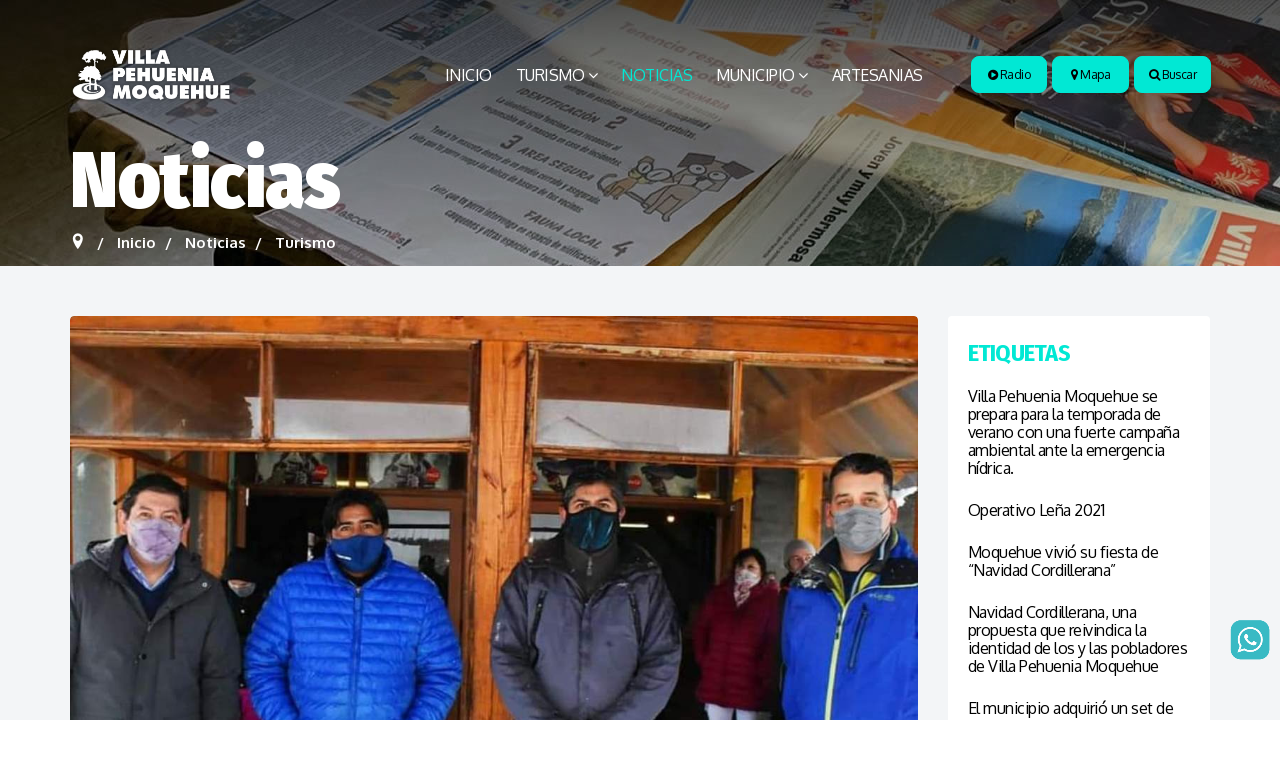

--- FILE ---
content_type: text/html; charset=utf-8
request_url: https://www.villapehuenia.gob.ar/noticias-de-villa-pehuenia-moquehue/turismo/se-inauguro-la-temporada-de-invierno-en-el-parque-de-nieve-batea-mahuida
body_size: 21231
content:
<!DOCTYPE html>
<html xmlns="http://www.w3.org/1999/xhtml" xml:lang="es-es" lang="es-es" dir="ltr">
    <head>
        <meta http-equiv="X-UA-Compatible" content="IE=edge">
            <meta name="viewport" content="width=device-width, initial-scale=1">
                                <!-- head -->
                <base href="https://www.villapehuenia.gob.ar/noticias-de-villa-pehuenia-moquehue/turismo/se-inauguro-la-temporada-de-invierno-en-el-parque-de-nieve-batea-mahuida" />
	<meta http-equiv="content-type" content="text/html; charset=utf-8" />
	<meta name="keywords" content="villa pehuenia, moquehue, neuquen, patagonia, bateaa mahuida, mapuches, villa pehuenia clima. villa pehuenia cabañas, villa pehuenia ski, villa pehuenia alojamiento, villa pehuenia que hacer, villa pehuenia como llegar, hosterias, tarifas, cabañas en villa pehuenia, alojamiento en villa pehuenia, alumine, sandro badilla, municipalidad de villa pehuenia, arturo de gregoriao, rolo figueroa, omar gutierrez, mpn" />
	<meta name="author" content="Municipalidad Villa Pehuenia Moquehue" />
	<meta name="description" content="Somos una auténtica aldea de montaña secretamente enclavada en un anfiteatro de cerros y lagos con playas de arena blanca que se esconden en el bosque patagónico a tan sólo 310 kms de Neuquén capital y a 11 kms de Chile" />
	<meta name="generator" content="Joomla! - Open Source Content Management" />
	<title>Se inauguró la temporada de invierno en el Parque de nieve Batea Mahuida - Villa Pehuenia Moquehue | Neuquén</title>
	<link href="/templates/shaper_hope/images/favicon.ico" rel="shortcut icon" type="image/vnd.microsoft.icon" />
	<link href="https://www.villapehuenia.gob.ar/component/search/?Itemid=278&amp;layout=blog&amp;catid=137&amp;id=1086&amp;format=opensearch" rel="search" title="Buscar Villa Pehuenia Moquehue | Neuquén" type="application/opensearchdescription+xml" />
	<link href="/plugins/content/responsive-tables/responsive-tables.css" rel="stylesheet" type="text/css" />
	<link href="https://www.villapehuenia.gob.ar/plugins/content/webrotate360/prettyphoto/css/prettyphoto.css" rel="stylesheet" type="text/css" />
	<link href="https://www.villapehuenia.gob.ar/plugins/content/webrotate360/imagerotator/html/css/basic.css" rel="stylesheet" type="text/css" />
	<link href="//fonts.googleapis.com/css?family=Oxygen:300,regular,700&amp;subset=latin" rel="stylesheet" type="text/css" />
	<link href="//fonts.googleapis.com/css?family=Fira+Sans+Condensed:100,100italic,200,200italic,300,300italic,regular,italic,500,500italic,600,600italic,700,700italic,800,800italic,900,900italic&amp;subset=cyrillic" rel="stylesheet" type="text/css" />
	<link href="//fonts.googleapis.com/css?family=Poppins:100,100italic,200,200italic,300,300italic,regular,italic,500,500italic,600,600italic,700,700italic,800,800italic,900,900italic&amp;subset=latin-ext" rel="stylesheet" type="text/css" />
	<link href="/templates/shaper_hope/css/bootstrap.min.css" rel="stylesheet" type="text/css" />
	<link href="/templates/shaper_hope/css/font-awesome.min.css" rel="stylesheet" type="text/css" />
	<link href="/templates/shaper_hope/css/legacy.css" rel="stylesheet" type="text/css" />
	<link href="/templates/shaper_hope/css/template.css" rel="stylesheet" type="text/css" />
	<link href="/templates/shaper_hope/css/presets/preset4.css" rel="stylesheet" type="text/css" class="preset" />
	<link href="/templates/shaper_hope/css/frontend-edit.css" rel="stylesheet" type="text/css" />
	<link href="/components/com_sppagebuilder/assets/css/animate.min.css" rel="stylesheet" type="text/css" />
	<link href="/components/com_sppagebuilder/assets/css/sppagebuilder.css" rel="stylesheet" type="text/css" />
	<link href="/components/com_sppagebuilder/assets/css/magnific-popup.css" rel="stylesheet" type="text/css" />
	<link href="https://www.villapehuenia.gob.ar/plugins/content/addtoany/addtoany.css" rel="stylesheet" type="text/css" />
	<link href="/media/sourcecoast/css/sc_bootstrap.css" rel="stylesheet" type="text/css" />
	<link href="/media/sourcecoast/css/common.css" rel="stylesheet" type="text/css" />
	<link href="/media/sourcecoast/themes/sclogin/default.css" rel="stylesheet" type="text/css" />
	<link href="https://www.villapehuenia.gob.ar/components/com_jsn/assets/css/style.min.css?v=2.10.1" rel="stylesheet" type="text/css" />
	<link href="/media/widgetkit/wk-styles-6d939300.css" rel="stylesheet" type="text/css" id="wk-styles-css" />
	<style type="text/css">
body{font-family:Oxygen, sans-serif; font-size:16px; font-weight:300; }h1{font-family:Fira Sans Condensed, sans-serif; font-size:80px; font-weight:900; }h2{font-family:Fira Sans Condensed, sans-serif; font-size:32px; font-weight:900; }h3{font-family:Fira Sans Condensed, sans-serif; font-size:36px; font-weight:600; }h4{font-family:Fira Sans Condensed, sans-serif; font-size:24px; font-weight:700; }h5{font-family:Poppins, sans-serif; font-size:18px; font-weight:normal; }h6{font-family:Poppins, sans-serif; font-size:16px; font-weight:normal; }.alert.alert-message {

    display: none;
}
.noresult {
color: #fff;
}



.joodb table th, .joodb .header {
    background: #ccc;
    color: #000;
    border-bottom: 1px solid #ccc;
    padding: 3px 5px;
    text-align: left;
    font-size: 1.1em;
    font-weight: 600;
}

.joodb dd {
    display: inline;
    min-height: 1.4em;
    margin: 0;
    padding: 5px;
    width: 100%;
    box-sizing: border-box;
}

.joodb .title2 {
    padding: 0;
    margin: 0 0 5px 0;
    font-size: 45px;
    font-weight: 900;
    color: #01e8d4;
}

.joodb .title {
    padding: 0;
    margin: 0 0 5px 0;
    font-size: 25px;
    font-weight: 700;
    color: #01e8d4;
}

.nextbutton, .readonbutton {
font-size: 15px;
    font-weight: 700;
    float: left;
}


/* ------ INICIO MAPA GESTION ------ */

.menumapa {
font-size: 12px;
line-height: 14px;
font-weight: 700;
text-transform: uppercase;
}
.mapagestionimg {
width: 150px;
height: auto;
float: left;
margin-right: 10px;
}

.mapagestionimg2 {
width: 150px;
height: auto;
margin-right: 10px;
}

.mapagestion h1 {
font-family: Fira Sans Condensed, sans-serif;
font-size: 45px;
line-height: 46px;
letter-spacing:-1px;
font-weight: 800;
color: #01e8d4;
margin-bottom: 30px;
}

.fp-map-view .sloc-tabs > li > a {
font-family: Fira Sans Condensed, sans-serif;
font-weight: 800;
 font-size: 14px;
}

.mapagestion h4 {
font-family: Fira Sans Condensed, sans-serif;
font-size: 28px;
line-height: 28px;
letter-spacing:-1px;
font-weight: 700;
color: #01e8d4;
}

.obras-en-ejecucion h4 {
font-family: Fira Sans Condensed, sans-serif;
font-size: 22px;
line-height: 23px;
letter-spacing:-1px;
font-weight: 700;
color: #FFB900;
}

.obras-proyectadas h4 {
font-family: Fira Sans Condensed, sans-serif;
font-size: 22px;
line-height: 23px;
letter-spacing:-1px;
font-weight: 700;
color: #3BB9DD;
}

.obras-finalizadas h4 {
font-family: Fira Sans Condensed, sans-serif;
font-size: 22px;
line-height: 23px;
letter-spacing:-1px;
font-weight: 700;
color: #00B653;
}


.mapagestion p {
font-family: Fira Sans, sans-serif;
font-size: 14px;
line-height: 14px;
font-weight: 300;
color: #5f5f5f;
}

.infoboxlink  a {
font-family: Fira Sans, sans-serif;
font-size: 14px;
line-height: 14px;
font-weight: 500;
border-radius: 6px;
padding: 6px 30px;
color: #fff;
background-color: #000;
margin-top: 10px;
}

.infoboxlink  a:hover {
color: #000;
background-color: #01e8d4;
}

#fp_googleMapSidebar ul.sidebar li a {
 color: #000;
   font-size: 14px;
font-weight: 700;
}

.row-fluid .span8 {
    width: 100%;
}

/* ------ FIN MAPA GESTION ------ */


.sitemap h3 {
    font-family: Fira Sans Condensed, sans-serif;
    font-size: 14px;
    font-weight: 600;
}

.sitemap .page-header {
   margin: 0px 0px 0px 0px;
  padding-bottom: 5px;
}

.sitemap span {
    display: inline-block;
    min-width: 10px;
    padding: 3px 7px;
    font-size: 9px;
    font-weight: 500;
    line-height: 1;
    color: #fff;
    text-align: center;
    white-space: nowrap;
    vertical-align: middle;
    background-color: #c8c7c7;
    border-radius: 5px;
}

.ocultarprecio {
display: none;
}

#sp-page-builder div.sppb-section-title {
    margin-bottom: 30px;
}

.subheading-category {
    font-size: 30px;
    text-align: center;
line-height: 45px;
    color: #000;
    font-weight: 700;
}

.category-desc  {
margin-bottom: 30px;
}


.mantenimiento div.sppb-section-title {
    margin-bottom: -15px;
}

#icsocial {
    float: left;
    cursor: pointer;
    opacity: 0.5;
    filter: alpha(opacity=50);
    padding: 1px;
    font-family: "Oswald", Monaco, monospace;
    font-size: 16px;
    font-weight: 400;
    color: #000;
    vertical-align: text-top;
}
    
    #icsocial:hover {
    float: left;
    cursor: pointer;
    opacity: 1;
    filter: alpha(opacity=100);
    padding: 1px;
    font-family: "Oswald", Monaco, monospace;
    font-size: 16px;
    font-weight: 400;
    color: #000;
    vertical-align: text-top;
}
    
.sppb-addon-person .sppb-addon-content .sppb-person-information .sppb-person-designation {
    
margin: 0px 0 15px;
    font-size: 14px;
    letter-spacing: 0px;
    line-height: 16px;    

}

#rsform-table1 .rsform-table-row .rsform-left-col {
    width: 25%;
    font-weight: bold;
    font-size: 14px;
    line-height: 15px;
vertical-align: top;
}

#rsform-table1 .rsform-table-row .rsform-right-col {
    width: 72%;
    margin-left: 2%;
    color: #000;
    font-size: 14px;
    line-height: 15px;
}

#rsform-table1 .rsform-table-row {
    background-color: #f8f8f8;
    padding: 8px;
    margin-bottom: 1px;

}

.btn.sppb-btn-primary, .btn.btn-primary, .sppb-btn.sppb-btn-primary, .sppb-btn.btn-primary a {
    font-weight: 600;
}


.btn.sppb-btn-success, .btn.btn-success, .sppb-btn.sppb-btn-success, .sppb-btn.btn-success {
    padding: 10px 35px;
    font-size: 16px;
    font-weight: 700;

}

.btn-warning {
    color: #000;
     background-color: #ccc;
    font-size: 16px;
    box-shadow: 1px 2px 3px 0 rgb(0 0 0 / 6%);
    border-radius: 4px;
    border: 0;
    padding: 10px 25px;
margin-right: 20px;
}

.btn-warning:hover {
    color: #fff;
     background-color: #000;
}



.rsform-submit-button {
    color: #000;
     background-color: #ccc;
    font-size: 16px;
    box-shadow: 1px 2px 3px 0 rgb(0 0 0 / 6%);
    border-radius: 4px;
    border: 0;
    padding: 19px 25px;
}



h6 strong {
    font-family: Fira Sans Condensed, sans-serif;
    font-weight: 600;
   color: #01e8d4;
    font-size: 20px;
}


div[itemprop="articleBody"] strong H6 {
    font-size: 20px;
}

.sppb-col-md-9, .sppb-col-md-3 {
    width: 50%;
}
.iconosredes a {
color: #01e8d4;
}

.sppb-slideshow-fullwidth-item-text h1 {
 /*

#sppb-addon .sppb-addon-title {
    font-weight: 300;
}

font-family: 'Black Han Sans', sans-serif;
  font-family: Paytone One, sans-serif;
 font-family: Lobster, sans-serif; 
font-style: regular;
font-weight: 400; 
text-transform: uppercase;
 */

    font-size: 110px;
  line-height: 1;
letter-spacing: -2px;
text-shadow: 2px 2px 3px #000;

}

.milmaneras .page-header h1 {
    font-size: 120px;
    text-align: center;
    color: #01e8d4;
    font-weight: 900;
}

.sppb-slide-item-bg.sppb-slideshow-fullwidth-item-bg .sppb-slideshow-fullwidth-item-text p {
text-shadow: 2px 2px 3px #000;
}
.sp-page-title h2 {
    line-height: 80px;
    font-size: 80px;
 letter-spacing: -0.5px;

}




.entry-header h2 a:hover {
    color: #000;
}

.view-article .entry-header h2 {
  color: #01e8d4;

    color: #01e8d4;
}

.entry-header h2  {
    font-size: 44px;
    letter-spacing: -1px;


}
.entry-header h2 > .tituloseventos  {
    font-size: 22px;
    letter-spacing: -1px;


}

.entry-header h2 a {
    color: #01e8d4;
    font-weight: 900;
}


.view-article .entry-header h2 {
    color: #01e8d4;

    color: #01e8d4;
} 



.sp-page-title {
    padding: 150px 0 50px;
 text-align: left;
}

#sp-main-body {
    padding: 50px 0;
}
.sp-megamenu-parent >li >a, .sp-megamenu-parent >li >span {
    font-size: 16px;
    font-weight: 500;
    text-transform: uppercase;
    color: #FFFFFF;
    letter-spacing: -0.5px;

}


.btn.sppb-btn-primary, .btn.btn-primary, .sppb-btn.sppb-btn-primary, .sppb-btn.btn-primary {

 padding: 10px 20px;

}

div[itemprop="articleBody"] strong {
/* font-family: Oxygen, sans-serif; */
    font-size: 18px;
line-height: 20px:
    color: #888888;
    letter-spacing: -1px;

}


.view-article .sppb-addon-text-block .sppb-addon-content strong {
    font-size: 26px;
    color: #888888;
    letter-spacing: -1px;

}

.sppb-addon-article .sppb-addon-article-title {
    font-size: 35px;
    margin: 0 0 17px;
}

#sp-right .sp-module .sp-module-title, #sp-left .sp-module .sp-module-title {
    font-size: 24px;
    color: #01e8d4;
    letter-spacing: -0.75px;
    font-weight: 600;
    padding-left: 30px;
    text-transform: uppercase;
}




div#jsst-header {
    background-color: #ccc;
}
div#jsst-header span.jsst-header-tab a.js-cp-menu-link {
     background-color: #01e8d4;
    color: #ffffff;
}

div#jsst-header span.jsst-header-tab a.js-cp-menu-link:hover {
     background-color: #000;
    color: #ffffff;
}


div#jsst-header div#jsst-header-heading {
    float: left;
    width: 35%;
    font-size: 35px;
    padding: 7px 5px;
color: #000;
}


span#js-attachment-add {
    color: #ffffff;
    background-color: #01e8d4;
}


div.js-form-submit-btn-wrp input.js-save-button {
    background-color: #01e8d4;
    color: #ffffff;
}


div.js-filter-button-wrp .js-ticket-search-btn {
    background-color: #01e8d4;
    color: #ffffff;
}

div#js-tk-sort-wrapper ul#js-tk-sort-manu li.js-tk-sort-manulink a:hover {
    background: #01e8d4;
    color: #fff;
}

div#js-tk-sort-wrapper ul#js-tk-sort-manu li.js-tk-sort-manulink a.selected {
    background: #01e8d4;
    color: #fff;
}


div.js-ticket-reply-form-button-wrp input.js-ticket-save-button {
    background-color: #01e8d4;
    color: #ffffff;

}


a.js-ticket-header-links {
    color: #000;
}



.sppb-addon-article .sppb-addon-article-title a {
  color: #01e8d4; 
}


.sppb-addon-article .sppb-addon-article-title a:hover {
  color: #000; 
}

.sppb-slide-item-bg.sppb-slideshow-fullwidth-item-bg .sppb-slideshow-fullwidth-item-text p {
font-family: Fira Sans Condensed, sans-serif;    
color: #fff;
    font-weight: 500;
    display: none;
}


#sp-right .sp-module ul li, #sp-left .sp-module ul li {
padding: 10px 20px; 

}

#sp-right .sp-module ul li a, #sp-left .sp-module ul li a {
    color: #01e8d4;

}


.jcalpro_events_month_header {

margin-left: 20px;
}


#sp-right .sp-module .sp-module-title, #sp-left .sp-module .sp-module-title {

    padding-left: 20px;

}

.sppb-addon-social-media .social-media-text-wrap a {
    font-size: 40px;
    margin-right: 15px;
}

#sp-bottom .sp-module .sp-module-title {
    font-size: 25px;
    color: #000000;
    letter-spacing: -0.5px;
    text-transform: none;
    margin-bottom: 22px;
    font-weight: 500;
}

.sp-module .sp-module-title {
    margin: 0 0 20px;
    font-size: 14px;
     text-transform: none;
    line-height: 1;
}


#sp-right .sp-module:first-child .sp-module-title, #sp-left .sp-module:first-child .sp-module-title {
    display: block;
}


.sppb-addon-article .sppb-addon-article-title {
    letter-spacing: -1px;
    font-weight: 900;
}



#offcanvas-toggler >i {
       font-size: 45px;
    margin-top: 22px;
}



.offcanvas-menu {
    background-color: #01e8d4;
}

.offcanvas-menu .offcanvas-inner .search input {
    border-color: #fff;
}

.offcanvas-menu .offcanvas-inner .sp-module ul > li a {
    font-size: 20px;
    font-weight: 900;
    line-height: 28px;
}


input.search-query {
color: #fff;
}

.sp-megamenu-parent .sp-dropdown li.sp-menu-item >a, .sp-megamenu-parent .sp-dropdown li.sp-menu-item span {
    padding: 5px 15px;
    line-height: 14px;
    border-bottom: 1px #000;

}

.sp-megamenu-parent .sp-dropdown li.sp-menu-item {
    font-size: 12px;
    border-bottom: 1px solid #e5e5e5;
}



.sp-megamenu-parent .sp-dropdown li.sp-menu-item >a:hover, .sp-megamenu-parent .sp-dropdown li.sp-menu-item span{
    background-color: #01e8d4;
color: #ffffff;
    

}

.btn.btn-default, .btn.sppb-btn-default, .sppb-btn.btn-default, .sppb-btn.sppb-btn-default {
    border-radius: 8px;
    padding: 10px 20px;
    font-size: 21px;
    font-weight: 500;

}

.btn-default:hover {
  color: #ffffff;

}


}
.sarasa {
letter-spacing: -2px;
}


.sppb-addon-article .sppb-readmore {
       background: #fff;
    box-shadow: 1px 2px 3px 0 rgba(0,0,0,0.06);
    border-radius: 7px;
    border: 1px solid #ccc;
    padding: 6px 30px;
    color: #000;
    font-size: 16px;
    font-weight: 500;
    letter-spacing: -0.5px;
    -webkit-transition: .4s;
    -o-transition: .4s;
    transition: .4s;
}

.sppb-addon-article .sppb-readmore:hover {
       background: #01e8d4;
    color: #fff;

}

.sppb-addon-article .sppb-readmore i {
    display: none;
}

article.item .readmore a {
       background: #fff;
    box-shadow: 1px 2px 3px 0 rgba(0,0,0,0.06);
    border-radius: 7px;
    border: 1px solid #ccc;
    padding: 6px 30px;
    color: #000;
    font-size: 16px;
    font-weight: 500;
    letter-spacing: -0.5px;
    -webkit-transition: .4s;
    -o-transition: .4s;
    transition: .4s;
}

article.item .readmore a:hover {
      background: #01e8d4;
    color: #fff;
}

#sp-right .sp-module:first-child, #sp-left .sp-module:first-child {
padding: 25px 0 10px;
}

.com-users .reg-login-form-wrap .form-links a {
           background: #fff;
    border-radius: 7px;
    border: 1px solid #ccc;
    padding: 8px 20px;
    color: #000;
    font-size: 16px;
    font-weight: 500;
    letter-spacing: -0.5px;
    -webkit-transition: .4s;
    -o-transition: .4s;
    transition: .4s;
}

.com-users .reg-login-form-wrap .form-links a:hover {
  background: #01e8d4;
color: #fff;

}

.btn.sppb-btn-primary, .btn.btn-primary, .sppb-btn.sppb-btn-primary, .sppb-btn.btn-primary a {
    background: #01e8d4;
    box-shadow: 1px 2px 3px 0 rgba(0,0,0,0.06);
    border-radius: 4px;
    border: 0;
    padding: 10px 25px;
    color: #fff;
    font-size: 16px;
    font-weight: 700;
    letter-spacing: -0.5px;
}


.com-users .sp-page-title h2 {
  font-family: Fira Sans Condensed, sans-serif;
    font-size: 80px;
    font-weight: 900;
}

#jcl_layout_body h2 {
font-size: 34px;

}


#jcl_component .calendar-events .label a {
    background-color: #01e8d4;
}

#jcl_component .label {

    padding-top: 10px;
    padding-bottom: 10px;
padding-left: 20px;
padding-right: 10px;
line-height: 25px;
}


.page-header h1 {

  /*font-size: 60px;*/
text-align: center;

    color: #01e8d4;
    font-weight: 900;
}


.page-header {
    margin: 0px 0 20px; 

}

#sp-right .sp-module ul li a, #sp-left .sp-module ul li a {
    font-size: 16px;
    line-height: 18px;
}

#sp-right .sp-module ul li a, #sp-left .sp-module ul li a:hover {
    color: #000000;
}

.mod-articles-category-group {
    font-weight: 700;
}


#sp-right .sp-module .sp-module-title, #sp-left .sp-module .sp-module-title {
    font-weight: 700;
}


#sp-bottom .sp-module .sp-module-title {
    color: #01e8d4;
font-size: 30px;
    font-weight: 900;
}


.sppb-addon-feature .sppb-img-container {
 width: 100%; 
height: auto; 

}


.sppb-column, .sppb-column-addons   h3 {

    letter-spacing: -1px;

}


.sclogin #scprofile-pic, .sclogin .sclogin-greeting, .sclogin .sclogin-profile-link {
    margin-bottom: 5px;
color: #fff;
font-weight: 900;
}




 .btn-primary:hover {
    color: #ffffff;
    background-color: #000;
}


.sppb-addon-article .sppb-article-content-wrap {
    padding: 20px 20px 20px 20px;
    background: #fff;
    border: 1px solid #DFE6EE;
    border-bottom-left-radius: 4px;
    border-bottom-right-radius: 4px;

}



.com-users .reg-login-form-wrap .form-links a {
    margin-top: 10px;
    float: left;
}



.com-users .reg-login-form-wrap {
    background: #fff;
border: 1px solid #eee;
padding-left: 40px;
padding-right: 40px;
padding-top: 40px;
    padding-bottom: 140px;
}


.com-users .reg-login-form-wrap .registration, .com-users .reg-login-form-wrap .login {
    margin-bottom: 0px;
}

.divider img {
   display: none;
}

.breadcrumb {
    font-size:15px;
    font-weight: 900;
}


.com-users .reg-login-form-wrap .form-validate input {
    border: 2px solid #ccc;;
    border-radius: 4px;
    background: #eee;
}


@media (min-width: 979px) {
#locationresult #resulttop .row0, #locationresult #resulttop .row1 {
    width: 31.5%;
}



}
.sp-page-title {
    padding: 140px 0 10px;
}


.btn.btn-default, .btn.sppb-btn-default, .sppb-btn.btn-default, .sppb-btn.sppb-btn-default {
    background-color: #01e8d4;
    color: #000;
}


.btn.btn-default:hover  {
    background: #fff;
    color: #000;
}

#btn-1505195715248.sppb-btn-success:hover {
     background: #fff;
    color: #000;
}


.sp-page-title {
    background-image: url(/images/headers/theader-atardecer.jpg);
}



 /*
span .field-value14  {
    width: 50px;
height: 30px;
background-color: #f00;
} */

#locationresult #resulttop .row0, #locationresult #resulttop .row1 {
    height: 500px;
}

.view-article .entry-header .helix-social-share-wrap {
    display: none;
}


.view-article .entry-header .article-info {
    display: none;
}

#sp-bottom .sp-module .sp-module-title {
    color:#01e8d4;
}


.sppb-addon-article .sppb-addon-article-title a {
    color:#01e8d4;
}

.sppb-icon  {
    color:#01e8d4;
}



.location-title, .location-title a {

    color: #000;

}


.resultmymap.mymap.mymap-inverse, .resultmymap.mymap.mymap-info.direction_mml, .mytool .mymap.mymap-inverse.resultmymap, .mytool .mymap.mymap-inverse.resultmymap:hover, .resultmymap.mymap.mymap-inverse.contact-btn, .resultmymap.mymap.mymap-inverse.contact-btn:hover {
    color:#01e8d4;
}

#locationsearch h3 {
    color:#01e8d4;
}
.social-media-text-wrap  a {
    color:#01e8d4;
}
.mod-articles-category-title {
    color:#01e8d4;
}

#sp-right .sp-module ul li a, #sp-left .sp-module ul li {
    color:#01e8d4;
font-weight: 500;
}

#sp-right .sp-module ul li a, #sp-left .sp-module ul li a:hover {
    color: #000;

}
.mod-articles-category-group {
   color:#01e8d4;
}

a {
    color: #01e8d4;
}


.sppb-addon-article .sppb-article-content-wrap {

    border: 0px solid #DFE6EE;
text-align: center;
}

#sp-bottom .sp-module .nav.menu li a {
    padding: 0;
    font-size: 14px;
    letter-spacing: -0.5px;
    line-height: 30px;
 color: #000;
}
#sp-bottom .sp-module .nav.menu li a:hover {
    padding: 0;
    font-size: 14px;
    letter-spacing: -0.5px;
    line-height: 30px;
 color: #01e8d4;
}
#sp-bottom .sp-module .nav.menu li {
    border-bottom: 1px solid #01e8d4;
}

.btn-primary:hover,  {
    background-color: #01e8d4;
}

.btn.sppb-btn-primary:hover {
    background-color: #01e8d4;

}
.btn.sppb-btn-primary, .btn.btn-primary, .sppb-btn.sppb-btn-primary, .sppb-btn.btn-primary a {

    color: #000;
    font-weight: 300;

}


 .mantenimientotitulos .entry-header h2 a {
   font-size: 19px;
font-weight: 700;
     letter-spacing: 0px;
    line-height: 14px;
     

}

 .mantenimientotitulos .entry-header h2  {
    line-height: 14px;
}

.view-article .entry-header h2 {
    line-height: 35px;
}

.mantenimientotitulos .article-info {
    font-size: 13px;
    line-height: 14px;
    color: #000;
    
}

.mantenimientotitulos .article-info a {
color: #000;
    
}

 .mantenimientotitulos  .page-header h1 {
     font-size: 24px;
    line-height: 25px;
    font-weight: 700;
    color: #01e8d4;

}

 .noticiastitulos .entry-header h2 {
   font-size: 30px;
font-weight: 600;

}




.noticiastitulos .entry-header h2 a {
    font-size: 25px;
font-weight: 600;
}


 .catalogotitulos  .page-header h1 {
    text-align: left;

}
 .catalogotitulos .entry-header h2 {
   font-size: 30px;
    line-height: 1;

}
.catalogotitulos .entry-header h2 a {
    font-size: 25px;
    font-weight: 600;
    text-transform: none;
text-align: left;
  margin-top: 0px; 
  margin-bottom: 0px;

}
.catalogotitulos  .article-info .article-info-wrap {
  /*  background: #F3F5F7; 
    padding: 0px 0px 0px 0px; */
height: 180px;
background: #FFF; 
    padding: 10px 20px 20px 20px; 
text-align: left;
}
.catalogotitulos  article.item .entry-image {

margin-bottom: -6px;
}

.catalogotitulos .article-info {
    margin: 0 -8px -10px;
    line-height: 12px;
}

.catalogotitulos h3 {
    font-size: 14px;
    font-weight: 600;
color: #888;
}

.catalogotitulos p {
   line-height: 1.3;
}


.catalogotitulos .article-info >dd {
    text-transform: inherit;

}
.catalogocontactar {
    width: 100%;
    border-radius: 8px;
    padding: 10px 20px;
    font-size: 16px;
    font-weight: 700;
   background-color: #01e8d4;
    color: #fff;
}

.catalogocontactar:hover {
   background-color: #000;
    color: #fff;
}



.catalogocontactar2 {
    background: #000;

    border-radius: 7px;
    border: 0px solid #000;
    padding: 6px 20px;
    color: #fff;
    font-size: 12px;
    font-weight: 500;
    letter-spacing: -0.5px;
    -webkit-transition: .4s;
    -o-transition: .4s;
    transition: .4s;
}

.catalogocontactar2:hover {
background-color: #01e8d4;
    color: #fff;
}

.catalogotitulos article.item .readmore a {
    background: #fff;
color: #000;
    box-shadow: 0px 0px 0px 0 rgba(0,0,0,0);
}
.catalogotitulos article.item .readmore a:hover {
background-color: #01e8d4;
    color: #fff;
border: 1px solid #01e8d4;
}

.catalogotitulos h1 {
    font-family: Fira Sans Condensed, sans-serif;
    font-size: 45px;
    font-weight: 900;
text-align: center;
    color: #01e8d4;
margin-top: 0px;
    margin-bottom: 0px;
}





.catalogoredes  {
font-size: 50px;
}

.catalogoredes:hover  {
color: #000;
}


#sp-right .sp-module .search form input, #sp-left .sp-module .search form input {
      background: #FFFFFF;
    border-radius: 4px;
    width: 90%;
    font-size: 17px;
    height: 50px;
    box-shadow: none;
    border: 1px solid #888;
    padding: 0 0 0 20px;
    margin: 0px 0px 12px 12px;
}




@media only screen and (max-width: 479px) {
#sp-page-builder .sppb-section-title.sppb-text-center .sppb-title-subheading {
    line-height: 46px;
}
.tablanoticias  {
    border: 1px solid #000;
padding: 5px;
}
.responsive tbody td {
    border: 1px solid #000;
}

}


h5 em {
    font-size: 25px;
    line-height: 27px;
color: #01e8d4;
font-weight: 700;
font-style: normal;
text-align:center;
}




h6 em {
    font-size: 25px;
    line-height: 27px;
color: #000;
font-weight: 700;
font-style: normal;
text-transform: uppercase;
}

h6 em {
    font-size: 25px;
    line-height: 27px;
color: #000;
font-weight: 700;
font-style: normal;
text-transform: uppercase;
}

.radiovivo .btn.btn-default, .btn.sppb-btn-default, .sppb-btn.btn-default, .sppb-btn.sppb-btn-default {
border-radius: 8px;
padding: 10px 10px;
font-size: 12px;
font-weight: 500;
margin-right: 6px;
}

.bucarsup .btn.btn-default, .btn.sppb-btn-default, .sppb-btn.btn-default, .sppb-btn.sppb-btn-default {
border-radius: 8px;
padding: 10px 10px;
font-size: 12px;
font-weight: 500;
margin-left: 6px;
}

.iconomercado img  {
    width: 130px;
    height: auto;
margin-bottom: -12px;
    border-radius: 0%; 
    text-align: center;
    -webkit-transition: .4s;
    -o-transition: .4s;
    transition: .4s;
}

.iconomercado img:hover  {
    width: 130px;
    height: auto;
    border-radius: 0%; 
    text-align: center;
    -webkit-transition: .4s;
    -o-transition: .4s;
    transition: .4s;
}


#sppb-addon-1571789971498 .sppb-img-container {
    display: inline; 
}

.sppb-addon-feature .sppb-img-container {
    background: rgba(0,0,0,0.00);
    box-shadow: 0px 0px 0px 0px rgba(0,0,0,0.00); */
}

.fotocontacto {
border: 1px solid #000;
width: 350px;
height: auto;
margin-right: 20px;
}
.sp-page-builder .page-content #section-id-1571789266183 {

    background-color: #01e8d4;
}


button.mymap.mymap-primary.resultmymap, a.mymap.mymap-inverse.resultmymap, button.sample.mymap.custom.large.a.pull-right.mymap-danger.button, a.mymap.mymap-warning.resultmymap, #locationlocator .mymap-group .mymap-success, #locationlocator #locationsearch_div .input-append .mymap-primary, #resulttop .label-important, #resulttop.badge-important, .item-map a.modal.resultmymap.mymap.mymap-success, #locationsearch_div input.labelauty:checked + label {
    background: none repeat scroll 0 0 #01e8d4;
    border-color: -moz-use-text-color -moz-use-text-color #01e8d4;
    box-shadow: 0 -2px #01e8d4 inset;
}

@media only screen and (max-width: 479px) {

 .mantenimientotitulos  .page-header h1 {
     font-size: 18px;
    line-height: 25px;
      font-weight: 500;
        margin: 20px;
    color: #01e8d4;

} 
h1 {
    font-size: 20px;
    line-height: 21px;
}
}
 
 @media only screen and (min-width: 480px) {
 
  .verencelu {
    display:none;
color: #f00;
  }

h1 {
    font-size: 20px;
    line-height: 21px;
}
    /* 
 .mantenimientotitulos  .page-header h1 {
     font-size: 18px;
    line-height: 25px;
    font-weight: 700;
    color: #01e8d4;

}   */

 }



.tagsturismo {
    font-size: 28px;
}



.qrstyle img  {
    display: unset;
padding-bottom: 20px;
}


.ubicacion {
border-radius: 8px;
padding-left: 30px;
padding-right: 10px;
padding-top: 10px;
padding-bottom: 10px;
font-size: 12px;
font-weight: 500;
color: #000;
 background-image: url("/images/ubicaion.png");
 background-color: #01e8d4;
background-position: left; 
  background-repeat: no-repeat; 
}


.ubicacion:hover {
color: #fff;
background-color: #000;
 background-image: url("/images/ubicaion2.png");
}

.sppb-panel-modern>.sppb-panel-heading {
    padding: 17px 30px 17px 15px;
    background: #01e8d4;
    color: #fff;
}


background: #fff;
    border: 1px solid #01e8d4;
    border-radius: 4px;
    margin-bottom: 10px;
}

.error-page .btn.btn-primary {
  color: #f4ff00;
}

.titulofaqs {
    font-size: 18px;
    font-weight: 400;
    color: #000;
}

.sppb-column, .sppb-column-addons h3 {
    letter-spacing: 0px;
}

.field-label img {
  display: inline;
}

#display-misc img {
  display: none;
}


.contact-department {
    padding-top: 4px;
    line-height: 50px;
    font-size: 20px;
    font-weight: 900;
    color: #000;
}

 h3 .contact-category {
    color: #01e8d4;
font-weight: 300;
}


.contacttitulos h1 {
    font-family: Fira Sans Condensed, sans-serif;
    font-size: 60px;
    font-weight: 900;
    color: #01e8d4;
    margin-top: 0px;
    margin-bottom: 50px;
}

.contacttitulos .categorycontacttitulos, .item-department, .item-email, .item-phone, .item-webpage {
    font-size: 12px;
    font-weight: 600;
}

.contacttitulos .categorycontacttitulos, .item-department, .item-email, .item-phone, .item-webpage {
    font-size: 12px;
    font-weight: 600;
}

.contacttitulos, .item-position {
    color: #000;
    font-size: 12px;
    font-weight: 600;
}
.contacttitulos .item-email a:hover {
    color: #01e8d4;
}

.contacttitulos .item-webpage a:hover {
    color: #01e8d4;
}

.contacttitulos .item-email a {
    color: #000;
}

.contacttitulos .item-title a:hover {
    color: #01e8d4;
}



.contacttitulos .table-bordered {
    border: 0px solid #f00;
border-collapse: collapse;
}

.contacttitulos table.category thead >tr, table.category tbody >tr {
    border:0px solid #f2f2f2;
}


.contacttitulos .table-bordered>tbody>tr>td, .table-bordered>tbody>tr>th, .table-bordered>tfoot>tr>td, .table-bordered>tfoot>tr>th, .table-bordered>thead>tr>td, .table-bordered>thead>tr>th {
border: 0px solid #ddd;
}
.table>tbody>tr>td, .table>tbody>tr>th, .table>tfoot>tr>td, .table>tfoot>tr>th, .table>thead>tr>td, .table>thead>tr>th {
    padding: 8px;
    line-height: 1.42857143;
    vertical-align: top;
    border-top: 0px solid #ddd;
}

.contacttitulos .table-bordered th, .table-bordered td {
    border-left: 0px solid #ddd;
}

 h2 .contact-name {
    color: #000;
font-weight: 300;
}




.contact-misc, .contact-contactinfo, .contact-form {
    padding-top: 30px;
}
.field-label-address {
    position: static;
}

address {
    line-height: 2;
}


.nav-tabs>li>a {
    background-color: #01e8d4;
    color: #000;
}


.nav-tabs>.active>a, .nav-tabs>.active>a:hover, .nav-tabs>.active>a:focus {
    color: #fff;
    background-color: #000;
    border: 1px solid #000;
}


.offcanvas-menu .offcanvas-inner .sp-module ul > li a {
    font-size: 18px;
    font-weight: 900;
    line-height: 20px;
}

.offcanvas-menu .offcanvas-inner .search input {
    background: #fff;
}

.offcanvas-menu .offcanvas-inner .sp-module {
    margin-top: 20px;
  border-bottom: 0px solid rgba(0,0,0,0.08); 
 margin-bottom: 0px; 
}

.sppb-addon-social-media .social-media-text-wrap a {
    color: #01e8d4;
}

.titulonoticiasslider {
    color: #01e8d4;
font-weight: 300;
}

.sp-module ul >li {
border-bottom: 0px;
display: block;
}

.uk-grid >* {
    padding-right: 5px;
    padding-left: 5px;
}

.uk-slidenav {
    line-height: 30px;
    font-size: 30px;
}

.offcanvas-menu .offcanvas-inner .search input {
    color: #000;
}


.osmap-items ul {
    margin: 0 0 9px 25px;
    display: block;
    list-style-type: square;
    margin-block-start: 1em;
    margin-block-end: 1em;
    margin-inline-start: 0px;
    margin-inline-end: 0px;
    padding-inline-start: 40px;
}

.osmap-items li a {
 color: #000;

}

.osmap-items li a:hover {
 color: #01e8d4;

}

.osmap-items  .level_0 > li {
font-size: 16px;
}

.contact-categorycontacttitulos h2 {
 color: #01e8d4;

}

.artistas h1 {
 color: #01e8d4;
font-size: 36px;
font-weight: 500;

}

.artistas td {
 color: #000;
font-size: 12px;

}

.artistas a {
 color: #01e8d4;
font-size: 12px;
font-weight: 700;
text-align: center;

}

.btn.btn-default, .btn.sppb-btn-default, .sppb-btn.btn-default, .sppb-btn.sppb-btn-default {
    border: 1px solid #01e8d4;
}

.rsform-block {
 color: #000;
font-weight: normal;
margin-bottom: 0px;
}
.rsform-block-redes {
    margin-top: 10px;
}
.rsform-block-facebook    {
margin-top: -26px;
}
.rsform-block   {
margin-bottom: 5px;
}

.sp-page-title h3 {
    font-size: 30px;
    font-weight: normal;
}

.titulomodtag  {
    font-size: 26px;     
color: #01e8d4;
font-weight: 500;
    margin-top: -60px;

}

.sp-module ul >li >a {
    line-height: 25px;

}

.table tbody tr.system-unpublished > td {
    display: none;
}

.category-module .modlist  .titulomodtag {
  list-style: disc;
    padding-left: 33px;
    margin: 0;
}

@media only screen and (max-width: 767px) {
h2 {
    font-size: 28px !important;
}
}


.sppb-addon-article a img {
    margin-left: auto;
    margin-right: auto;
}


element.style {
}
* {
    -webkit-box-sizing: border-box;
    -moz-box-sizing: border-box;
    box-sizing: border-box;
}
* {
    -webkit-box-sizing: border-box;
    -moz-box-sizing: border-box;
    box-sizing: border-box;
}
span.locationaddress {
    font-size: 14px;
}
address {
    line-height: 1.2em;
}

.sj_popup_wrap .relative {
    background: url(../images/background_popup2.png);
}

.table th {
    color: #01e8d4;
    font-size: 15px;
    font-weight: 900;
    background-color: #666;
}


#edocman-category h1.edocman-page-heading {
    font-size: 50px;
    font-weight: 900;
    color: #01e8d4;
}

#locationlocator .mymap-group .mymap-success, body .mmldir-search-fields-form-elem .mymap.mymap-primary.resultmymap, body .mmldir-search-fields-form-elem .mymap.mymap-primary.resultmymap:hover {
    border: 0;
    font-size: 15px;
    text-transform: uppercase;
    font-weight: 600;
    letter-spacing: .3px;
    color: #fff;
    background-color: #01e8d4;
box-shadow: 0 -0px #fff inset;
}

.resultmymap.mymap.mymap-inverse, .resultmymap.mymap.mymap-info.direction_mml, .mytool .mymap.mymap-inverse.resultmymap, .mytool .mymap.mymap-inverse.resultmymap:hover, .resultmymap.mymap.mymap-inverse.contact-btn, .resultmymap.mymap.mymap-inverse.contact-btn:hover {

    line-height: 12px;
    background-color: black;
    padding-left: 10px;
    padding-right: 10px;
}

.location-title, .location-title a {
font-family: Fira Sans Condensed, sans-serif;    
color: #000;
    font-weight: 900;
}

#resulttop .row0, #resulttop .row1 {
    margin-bottom: 10px;
  background-color: #fff;
    border: 0px solid #ccc; 
    position: relative;
    border-radius: 5px;
    padding: 10px;
}
#sppb-addon-1597605008639 .sppb-icon .sppb-icon-container,
#sppb-addon-1597605008644 .sppb-icon .sppb-icon-container, 
#sppb-addon-1600270617630 .sppb-icon .sppb-icon-container, 
#sppb-addon-1597605008649 .sppb-icon .sppb-icon-container, 
#sppb-addon-1598033908522 .sppb-icon .sppb-icon-container, 
#sppb-addon-1597605008651 .sppb-icon .sppb-icon-container, 
#sppb-addon-1597605008647 .sppb-icon .sppb-icon-container, 
#sppb-addon-1604274512974 .sppb-icon .sppb-icon-container, 
#sppb-addon-1597605008640 .sppb-icon .sppb-icon-container, 
#sppb-addon-1597605008645 .sppb-icon .sppb-icon-container, 
#sppb-addon-1597605008650 .sppb-icon .sppb-icon-container, 
#sppb-addon-1597605008655 .sppb-icon .sppb-icon-container, 
#sppb-addon-1597605008642 .sppb-icon .sppb-icon-container, 
#sppb-addon-1597605008646 .sppb-icon .sppb-icon-container, 
#sppb-addon-1597605008652 .sppb-icon .sppb-icon-container, 
#sppb-addon-1597605008657 .sppb-icon .sppb-icon-container
{
color: #01e8d4;
}

#sppb-addon-1597460695004 .sppb-icon .sppb-icon-container,
#sppb-addon-1597503083574 .sppb-icon .sppb-icon-container, 
#sppb-addon-1597503083586 .sppb-icon .sppb-icon-container,
#sppb-addon-1597503083589 .sppb-icon .sppb-icon-container,
#sppb-addon-1597503083577 .sppb-icon .sppb-icon-container,
#sppb-addon-1597601808976 .sppb-icon .sppb-icon-container,
#sppb-addon-1597503083583 .sppb-icon .sppb-icon-container,
#sppb-addon-1597503083595 .sppb-icon .sppb-icon-container,
#sppb-addon-1597503083601 .sppb-icon .sppb-icon-container,
#sppb-addon-1597503083571 .sppb-icon .sppb-icon-container,
#sppb-addon-1597503083580 .sppb-icon .sppb-icon-container,
#sppb-addon-1597601808971 .sppb-icon .sppb-icon-container
#sppb-addon-1597503083598 .sppb-icon .sppb-icon-container,
#sppb-addon-1597601808981 .sppb-icon .sppb-icon-container,
#sppb-addon-1597503083592 .sppb-icon .sppb-icon-container,
#sppb-addon-1597601808966 .sppb-icon .sppb-icon-container,
#sppb-addon-1597601808971 .sppb-icon .sppb-icon-container,
#sppb-addon-1597503083598 .sppb-icon .sppb-icon-container
{
color: #01e8d4;
}


#sppb-addon-1505202497412 a {
    color: #01e8d4;
}

#sppb-addon-1596484330093 .sppb-addon-title {
    color: #01e8d4;

}

.scrollup {
    width: 40px;
    height: 40px;
    position: fixed;
    bottom: 10px;
    right: 10px;
    display: none;
    z-index: 999;
    border: 1px solid #ddd;
    background-color: rgba(255, 255, 255, 0.4);
}
.scrollsocial {
width: 40px;
height: 40px;
position: fixed;
bottom: 60px;
right: 10px;
z-index: 50000;
}

/* ------ INICIO ESTILOS CELULARES ------ */

@media only screen and (max-width: 479px) {
    h1 {
        font-size: 45px;
line-height: 46px;
}
    #sp-page-builder .sppb-section-title .sppb-title-heading {
        line-height: 21px;
    }
    
    #sp-page-builder .sppb-section-title.sppb-text-center .sppb-title-subheading {
        line-height: 22px;
    }    
    
.sppb-slide-item-bg.sppb-slideshow-fullwidth-item-bg {
        height: 650px;
    }    
}




@media only screen and (max-width: 767px) {
h1 {          
font-size: 45px;
line-height: 46px;
}
    
}

@media only screen and (max-width: 991px) {
 h1 {
        font-size: 45px;
line-height: 46px;
    }
    
    .sppb-slide-item-bg.sppb-slideshow-fullwidth-item-bg {
        height: 750px;
    }    
}

    
.entry-header h2 {
        font-size: 30px;
        line-height: 32px;
    }
    
.mapagestionimg {
width: 100%;
height: auto;
float: left;
}

.mapagestionimg2 {
width: 100%;
height: auto;
margin-right: 10px;
}

    
}

    
@media only screen and (max-width: 1199px) {
    .entry-header h2 {
        font-size: 30px;
        line-height: 32px;
    }
}
    
@media (min-width: 1220px) {
    .uk-grid {
        margin-left: 0px;
    }#sp-section-6{ background-color:#f3f5f7;padding:0px 0px 50px 0px; }#sp-bottom{ background-color:#ffffff;color:#000000;padding:40px 0px 0px 0px; }#sp-bottom a{color:#000000;}#sp-bottom a:hover{color:#ff0084;}#sp-section-10{ background-color:#f0f0f0; }#sp-footer{ background-color:#f0f0f0; }
	</style>
	<script type="application/json" class="joomla-script-options new">{"csrf.token":"f986d5936d935339d1c27eb84bb1755d","system.paths":{"root":"","base":""}}</script>
	<script src="/media/jui/js/jquery.min.js?d1d0a178e23f24bf913b3d23fd40f9ff" type="text/javascript"></script>
	<script src="/media/jui/js/jquery-noconflict.js?d1d0a178e23f24bf913b3d23fd40f9ff" type="text/javascript"></script>
	<script src="/media/jui/js/jquery-migrate.min.js?d1d0a178e23f24bf913b3d23fd40f9ff" type="text/javascript"></script>
	<script src="https://www.villapehuenia.gob.ar/plugins/content/webrotate360/imagerotator/html/js/imagerotator.js" type="text/javascript"></script>
	<script src="https://www.villapehuenia.gob.ar/plugins/content/webrotate360/prettyphoto/js/jquery.prettyPhoto.js" type="text/javascript"></script>
	<script src="https://www.villapehuenia.gob.ar/plugins/content/webrotate360/webrotate360.js" type="text/javascript"></script>
	<script src="/media/system/js/core.js?d1d0a178e23f24bf913b3d23fd40f9ff" type="text/javascript"></script>
	<script src="/templates/shaper_hope/js/bootstrap.min.js" type="text/javascript"></script>
	<script src="/templates/shaper_hope/js/jquery.sticky.js" type="text/javascript"></script>
	<script src="/templates/shaper_hope/js/main.js" type="text/javascript"></script>
	<script src="/templates/shaper_hope/js/frontend-edit.js" type="text/javascript"></script>
	<script src="/components/com_sppagebuilder/assets/js/jquery.parallax.js" type="text/javascript"></script>
	<script src="/components/com_sppagebuilder/assets/js/sppagebuilder.js" type="text/javascript"></script>
	<script src="/components/com_sppagebuilder/assets/js/jquery.magnific-popup.min.js" type="text/javascript"></script>
	<script src="https://static.addtoany.com/menu/page.js" type="text/javascript" defer="defer"></script>
	<script src="https://www.villapehuenia.gob.ar/components/com_jsn/assets/js/avatarletters.min.js?v=2.10.1" type="text/javascript"></script>
	<script src="/media/widgetkit/uikit2-e887644f.js" type="text/javascript"></script>
	<script src="/media/widgetkit/wk-scripts-82e05380.js" type="text/javascript"></script>
	<script type="text/javascript">
function getWR360PopupSkin(){return 'light_clean';}jQuery(window).on('load',  function() {
				
			});
var sp_preloader = '0';

var sp_gotop = '1';

var sp_offanimation = 'default';
function do_nothing() { return; }jQuery(document).ready(function($){$("a[href$='?view=remind']").parent("li").remove();});
	</script>
	<meta property="og:url" content="https://www.villapehuenia.gob.ar/noticias-de-villa-pehuenia-moquehue/turismo/se-inauguro-la-temporada-de-invierno-en-el-parque-de-nieve-batea-mahuida" />
	<meta property="og:type" content="article" />
	<meta property="og:title" content="Se inauguró la temporada de invierno en el Parque de nieve Batea Mahuida" />
	<meta property="og:description" content="A través de un acto y bajo una intensa nevada en el Parque de Nieve Batea Mahuida administrada por la Comunidad Mapuche Puel, quedó inaugurada oficialmente..." />
	<meta property="og:image" content="https://www.villapehuenia.gob.ar/images/noticias/galeria/turismo/apertura-cerro-2021-1.jpg" />
	<meta property="og:image:width" content="600" />
	<meta property="og:image:height" content="315" />

                <!-- Global site tag (gtag.js) - Google Analytics -->
<script async src="https://www.googletagmanager.com/gtag/js?id=UA-154879233-1"></script>
<script>
  window.dataLayer = window.dataLayer || [];
  function gtag(){dataLayer.push(arguments);}
  gtag('js', new Date());

  gtag('config', 'UA-154879233-1');
</script>
<script>function loadScript(a){var b=document.getElementsByTagName("head")[0],c=document.createElement("script");c.type="text/javascript",c.src="https://tracker.metricool.com/resources/be.js",c.onreadystatechange=a,c.onload=a,b.appendChild(c)}loadScript(function(){beTracker.t({hash:"5fabcefd9ee2183759cdb2096f068b28"})});</script>

<script async src="https://ejs.mowplayer.com/js/player/ms07g2QTgH.js"></script>

<script src="https://kit.fontawesome.com/30e8c5a367.js" crossorigin="anonymous"></script>

                </head>
                <body class=" site com-content view-article layout-blog no-task itemid-278 es-es ltr noticiastitulos  sticky-header layout-fluid noticiastitulos off-canvas-menu-init">

                    <div class="body-wrapper">
                        <div class="body-innerwrapper">
                            <header id="sp-header"><div class="container"><div class="row"><div id="sp-logo" class="col-xs-5 col-sm-2 col-md-2"><div class="sp-column "><div class="logo"><a href="/"><img class="sp-default-logo hidden-xs" src="/images/home/logo-blanco.png" alt="Villa Pehuenia Moquehue | Neuquén"><img class="sp-retina-logo hidden-xs" src="/images/home/logo-blanco.png" alt="Villa Pehuenia Moquehue | Neuquén" width="656" height="218"><img class="sp-default-logo visible-xs" src="/images/home/logo-blanco.png" alt="Villa Pehuenia Moquehue | Neuquén"></a></div></div></div><div id="sp-menu" class="col-xs-7 col-sm-10 col-md-10"><div class="sp-column "><div class="sp-module top-right-button"><div class="sp-module-content"><div class="mod-sppagebuilder top-right-button sp-page-builder" data-module_id="110">
	<div class="page-content">
		<div id="section-id-1505195715244" class="sppb-section sppb-hidden-xs" ><div class="sppb-row-overlay"></div><div class="sppb-container-inner"><div class="sppb-row sppb-no-gutter"><div class="sppb-col-md-4" id="column-wrap-id-1505195715245"><div id="column-id-1505195715245" class="sppb-column" ><div class="sppb-column-addons"><div id="sppb-addon-wrapper-1587769437472" class="sppb-addon-wrapper"><div id="sppb-addon-1587769437472" class="clearfix "     ><div class="sppb-text-center"><a rel="noopener noreferrer" target="_blank" href="https://villapehuenia.gob.ar/8185/" id="btn-1587769437472" class="sppb-btn  radiovivo sppb-btn-default sppb-btn-block sppb-btn-rounded"><i class="fa fa-play-circle" aria-hidden="true"></i> Radio</a></div><style type="text/css">#sppb-addon-wrapper-1587769437472 {
margin:0px 5px 30px 0px;}
#sppb-addon-1587769437472 {
	box-shadow: 0 0 0 0 #ffffff;
}
@media (min-width: 768px) and (max-width: 991px) {#sppb-addon-1587769437472 {}#sppb-addon-wrapper-1587769437472 {margin-top: 0px;margin-right: 0px;margin-bottom: 20px;margin-left: 0px;}}@media (max-width: 767px) {#sppb-addon-1587769437472 {}#sppb-addon-wrapper-1587769437472 {margin-top: 0px;margin-right: 0px;margin-bottom: 10px;margin-left: 0px;}}</style><style type="text/css">#sppb-addon-1587769437472 .sppb-btn i {margin:0px 0px 0px 0px;}</style></div></div></div></div></div><div class="sppb-col-md-4" id="column-wrap-id-1596487272740"><div id="column-id-1596487272740" class="sppb-column" ><div class="sppb-column-addons"><div id="sppb-addon-wrapper-1597949724508" class="sppb-addon-wrapper"><div id="sppb-addon-1597949724508" class="clearfix "     ><div class="sppb-text-center"><a href="https://villapehuenia.gob.ar/mapa-interactivo" id="btn-1597949724508" class="sppb-btn  radiovivo sppb-btn-default sppb-btn-block sppb-btn-rounded"><i class="fa fa-map-marker" aria-hidden="true"></i> Mapa</a></div><style type="text/css">#sppb-addon-wrapper-1597949724508 {
margin:0px 5px 30px 0px;}
#sppb-addon-1597949724508 {
	box-shadow: 0 0 0 0 #ffffff;
}
@media (min-width: 768px) and (max-width: 991px) {#sppb-addon-1597949724508 {}#sppb-addon-wrapper-1597949724508 {margin-top: 0px;margin-right: 0px;margin-bottom: 20px;margin-left: 0px;}}@media (max-width: 767px) {#sppb-addon-1597949724508 {}#sppb-addon-wrapper-1597949724508 {margin-top: 0px;margin-right: 0px;margin-bottom: 10px;margin-left: 0px;}}</style><style type="text/css">#sppb-addon-1597949724508 .sppb-btn i {margin:0px 0px 0px 0px;}</style></div></div></div></div></div><div class="sppb-col-md-4" id="column-wrap-id-1597948647100"><div id="column-id-1597948647100" class="sppb-column" ><div class="sppb-column-addons"><div id="sppb-addon-wrapper-1597949724505" class="sppb-addon-wrapper"><div id="sppb-addon-1597949724505" class="clearfix "     ><div class="sppb-text-center"><a href="https://villapehuenia.gob.ar/buscar" id="btn-1597949724505" class="sppb-btn  radiovivo sppb-btn-default sppb-btn-block sppb-btn-rounded"><i class="fa fa-search" aria-hidden="true"></i> Buscar</a></div><style type="text/css">#sppb-addon-wrapper-1597949724505 {
margin:0px 5px 30px 0px;}
#sppb-addon-1597949724505 {
	box-shadow: 0 0 0 0 #ffffff;
}
@media (min-width: 768px) and (max-width: 991px) {#sppb-addon-1597949724505 {}#sppb-addon-wrapper-1597949724505 {margin-top: 0px;margin-right: 0px;margin-bottom: 20px;margin-left: 0px;}}@media (max-width: 767px) {#sppb-addon-1597949724505 {}#sppb-addon-wrapper-1597949724505 {margin-top: 0px;margin-right: 0px;margin-bottom: 10px;margin-left: 0px;}}</style><style type="text/css">#sppb-addon-1597949724505 .sppb-btn i {margin:0px 0px 0px 0px;}</style></div></div></div></div></div></div></div></div><div id="section-id-1587861146694" class="sppb-section sppb-hidden-md sppb-hidden-lg sppb-hidden-sm" ><div class="sppb-row-overlay"></div><div class="sppb-container-inner"><div class="sppb-row"><div class="sppb-col-md-12" id="column-wrap-id-1587861146695"><div id="column-id-1587861146695" class="sppb-column" ><div class="sppb-column-addons"><div id="sppb-addon-wrapper-1587861146696" class="sppb-addon-wrapper"><div id="sppb-addon-1587861146696" class="clearfix "     ><div class="sppb-text-left"><a href="https://villapehuenia.gob.ar/8185/" id="btn-1587861146696" class="sppb-btn  radiovivo sppb-btn-default sppb-btn-xs sppb-btn-rounded">Radio</a></div><style type="text/css">#sppb-addon-wrapper-1587861146696 {
margin:0px 0px 30px 0px;}
#sppb-addon-1587861146696 {
	box-shadow: 0 0 0 0 #ffffff;
}
@media (min-width: 768px) and (max-width: 991px) {#sppb-addon-1587861146696 {}#sppb-addon-wrapper-1587861146696 {margin-top: 0px;margin-right: 0px;margin-bottom: 20px;margin-left: 0px;}}@media (max-width: 767px) {#sppb-addon-1587861146696 {}#sppb-addon-wrapper-1587861146696 {margin-top: 0px;margin-right: 0px;margin-bottom: 10px;margin-left: 0px;}}</style><style type="text/css">#sppb-addon-1587861146696 .sppb-btn i {margin:0px 0px 0px 0px;}</style></div></div></div></div></div></div></div></div><style type="text/css">.sp-page-builder .page-content #section-id-1631825677136{padding-top:30px;padding-right:50px;padding-bottom:0px;padding-left:50px;margin-top:0px;margin-right:0px;margin-bottom:0px;margin-left:0px;}#column-id-1631825677132{box-shadow:0 0 0 0 #fff;}.sp-page-builder .page-content #section-id-1505199709228{padding-top:30px;padding-right:0px;padding-bottom:0px;padding-left:0px;margin-top:0px;margin-right:0px;margin-bottom:0px;margin-left:0px;}.sp-page-builder .page-content #section-id-1650562127774{padding:50px 0px 50px 0px;margin:0px 0px 0px 0px;}#column-id-1650562127773{box-shadow:0 0 0 0 #fff;}.sp-page-builder .page-content #section-id-1505195715244{padding-top:0px;padding-right:0px;padding-bottom:0px;padding-left:0px;margin-top:0px;margin-right:0px;margin-bottom:0px;margin-left:0px;}.sp-page-builder .page-content #section-id-1587861146694{padding-top:0px;padding-right:0px;padding-bottom:0px;padding-left:0px;margin-top:0px;margin-right:0px;margin-bottom:0px;margin-left:0px;}</style>	</div>
</div>
</div></div>			<div class='sp-megamenu-wrapper'>
				<a id="offcanvas-toggler" class="visible-sm visible-xs" href="#"><i class="fa fa-bars"></i></a>
				<ul class="sp-megamenu-parent menu-slide-down hidden-sm hidden-xs"><li class="sp-menu-item"><a  href="/"  >Inicio</a></li><li class="sp-menu-item sp-has-child"><a  href="/turismo"  >Turismo</a><div class="sp-dropdown sp-dropdown-main sp-menu-right" style="width: 240px;"><div class="sp-dropdown-inner"><ul class="sp-dropdown-items"><li class="sp-menu-item"><a  href="/turismo/programa-viaja-neuquen"  >Viajá Neuquén</a></li><li class="sp-menu-item"><a  href="/turismo/como-llegar-a-villa-pehuenia-moquehue"  >Cómo Llegar</a></li><li class="sp-menu-item"><a  href="/turismo/gastronomia-en-villa-pehuenia"  >Dónde Comer</a></li><li class="sp-menu-item"><a  href="/turismo/alojamientos-en-villa-pehuenia"  >Dónde Dormir</a></li><li class="sp-menu-item"><a  href="/turismo/que-hacer-en-villa-pehuenia"  >Qué Hacer</a></li><li class="sp-menu-item"><a class="titulosevntos" href="/turismo/eventos-en-villa-pehuenia-moquehue"  >Eventos 2025</a></li><li class="sp-menu-item"><a  href="/turismo/cruce-a-nado-lago-alumine"  >Cruce a Nado 2025</a></li><li class="sp-menu-item"><a  href="/turismo/temporadas"  >Temporadas</a></li><li class="sp-menu-item"><a  href="/turismo/cultura-y-arte"  >Cultura y Arte</a></li><li class="sp-menu-item"><a  href="/turismo/servicios-y-comercios"  >Servicios y Comercios Generales</a></li><li class="sp-menu-item"><a  href="/turismo/actividades-y-servicios-turisticos"  >Actividades y Servicios Turísticos</a></li><li class="sp-menu-item"><a  href="/turismo/sitios-de-interes"  >Sitios y Paseos</a></li><li class="sp-menu-item"><a  href="/turismo/experiencias"  >Experiencias</a></li><li class="sp-menu-item"><a  href="/turismo/consultas-turisticas"  >Consultas Turísticas</a></li><li class="sp-menu-item"></li><li class="sp-menu-item sp-has-child"><a  href="/turismo/chile"  >Ciudadanos Chilenos</a><div class="sp-dropdown sp-dropdown-sub sp-menu-right" style="width: 240px;"><div class="sp-dropdown-inner"><ul class="sp-dropdown-items"><li class="sp-menu-item"><a  href="/turismo/chile/beneficios-exclusivos"  >Beneficios Exclusivos</a></li><li class="sp-menu-item"><a  href="/turismo/chile/documentacion-de-ingreso"  >Documentación de Ingreso</a></li><li class="sp-menu-item"><a  href="/turismo/chile/pasos-fronterizos"  >Pasos Fronterizos</a></li><li class="sp-menu-item"><a  href="/turismo/chile/como-llegar-a-villa-pehuenia-desde-chile"  >Como Llegar Desde Chile</a></li></ul></div></div></li><li class="sp-menu-item sp-has-child"><a  href="/turismo/informacion-util"  >Información útil</a><div class="sp-dropdown sp-dropdown-sub sp-menu-right" style="width: 240px;"><div class="sp-dropdown-inner"><ul class="sp-dropdown-items"><li class="sp-menu-item"><a  href="/turismo/informacion-util/mapas-y-planos-villa-pehuenia-moquehue"  >Mapas y Folletos</a></li><li class="sp-menu-item"><a  href="/turismo/informacion-util/estado-de-rutas-y-caminos"  >Estado de Rutas</a></li><li class="sp-menu-item"><a  href="/turismo/informacion-util/telefonos-de-emergencias"  >Teléfonos de Emergencias</a></li><li class="sp-menu-item"><a  href="/turismo/informacion-util/preguntas-frecuentes-sobre-villa-pehuenia-y-moquehue"  >Preguntas Frecuentes</a></li><li class="sp-menu-item"><a  href="/turismo/informacion-util/el-clima"  >El Clima</a></li><li class="sp-menu-item"></li></ul></div></div></li><li class="sp-menu-item"></li></ul></div></div></li><li class="sp-menu-item current-item active"><a  href="/noticias-de-villa-pehuenia-moquehue"  >Noticias</a></li><li class="sp-menu-item"></li><li class="sp-menu-item sp-has-child"><a  href="/municipio"  >Municipio</a><div class="sp-dropdown sp-dropdown-main sp-menu-right" style="width: 240px;"><div class="sp-dropdown-inner"><ul class="sp-dropdown-items"><li class="sp-menu-item"><a  href="/municipio/nuestra-historia"  >Nuestra Historia</a></li><li class="sp-menu-item"><a  href="/municipio/poder-ejecutivo"  >Poder Ejecutivo</a></li><li class="sp-menu-item"><a  href="https://pehuenia.oficinavirtual.live"  >Oficina Virtual</a></li><li class="sp-menu-item"><a  href="/municipio/concejo-deliberante"  >Concejo Deliberante</a></li><li class="sp-menu-item"></li><li class="sp-menu-item"><a  href="/municipio/digesto-municipal"  >Digesto Municipal</a></li><li class="sp-menu-item"><a  href="/municipio/boletin-oficial-municipal"  >Boletín Oficial Municipal</a></li><li class="sp-menu-item"><a  href="/municipio/vecinos"  >Acceso Vecinos</a></li><li class="sp-menu-item"><a  href="/municipio/medio-ambiente-y-desarrollo-sustentable"  >Medio Ambiente</a></li><li class="sp-menu-item"><a  href="https://villapehuenia.gob.ar/8185/" rel="noopener noreferrer" target="_blank" >Radio Municipal en Vivo</a></li><li class="sp-menu-item"><a  href="/municipio/consultas-al-municipio"  >Consultas al Municipio</a></li><li class="sp-menu-item"><a  href="/municipio/registro-de-artistas"  >Registro de Artistas</a></li><li class="sp-menu-item"></li><li class="sp-menu-item"></li><li class="sp-menu-item"></li><li class="sp-menu-item"></li><li class="sp-menu-item"><a  href="/municipio/proyecto-integral"  >Consulta Pública</a></li><li class="sp-menu-item"></li><li class="sp-menu-item"><a  href="/municipio/plan-de-gobierno"  >Plan de Gobierno</a></li><li class="sp-menu-item"><a  href="/municipio/censo-animales"  >Censo Animales Pequeños</a></li><li class="sp-menu-item"></li><li class="sp-menu-item"><a  href="/municipio/registro-de-aspirantes-a-lotes-fiscales"  >Registro de Aspirantes a Lotes Fiscales</a></li><li class="sp-menu-item"></li><li class="sp-menu-item"></li><li class="sp-menu-item"></li><li class="sp-menu-item"></li><li class="sp-menu-item"></li><li class="sp-menu-item"></li><li class="sp-menu-item"></li><li class="sp-menu-item"></li></ul></div></div></li><li class="sp-menu-item"></li><li class="sp-menu-item"></li><li class="sp-menu-item"></li><li class="sp-menu-item"></li><li class="sp-menu-item"></li><li class="sp-menu-item"></li><li class="sp-menu-item"></li><li class="sp-menu-item"></li><li class="sp-menu-item"></li><li class="sp-menu-item"></li><li class="sp-menu-item"></li><li class="sp-menu-item"></li><li class="sp-menu-item"><a  href="/artesanias"  >Artesanias</a></li><li class="sp-menu-item"></li></ul>			</div>
		</div></div></div></div></header><section id="sp-page-title"><div class="row"><div id="sp-title" class="col-sm-12 col-md-12"><div class="sp-column "><div class="sp-page-title"style="background-image: url(/images/headers/header-noticias.jpg);"><div class="container"><h2>Noticias</h2>
    <div class="sclogin sourcecoast" id="sclogin-198">
        
        <div class="row-fluid">
                    </div>

                <div class="clearfix"></div>
    </div>

<div aria-label="krizalys_breadcrumbs" role="navigation">
    <ul class="breadcrumb krizalys_breadcrumb" itemscope itemtype="http://schema.org/BreadcrumbList">
<li>
<span class="divider icon-location"></span>
</li>
<li itemscope itemprop="itemListElement" itemtype="http://schema.org/ListItem">
<a href="/" class="pathway" itemprop="item"><span itemprop="name">Inicio</span></a>
<span class="divider"><img src="/media/system/images/arrow.png" alt="" /></span>
<meta itemprop="position" content="1">
</li>
<li itemscope itemprop="itemListElement" itemtype="http://schema.org/ListItem">
<a href="/noticias-de-villa-pehuenia-moquehue" class="pathway" itemprop="item"><span itemprop="name">Noticias</span></a>
<span class="divider"><img src="/media/system/images/arrow.png" alt="" /></span>
<meta itemprop="position" content="2">
</li>
<li itemscope itemprop="itemListElement" itemtype="http://schema.org/ListItem">
<a href="/noticias-de-villa-pehuenia-moquehue/turismo" class="pathway" itemprop="item"><span itemprop="name">Turismo</span></a>
<meta itemprop="position" content="3">
</li>
</ul>
</div>
</div></div></div></div></div></section><section id="sp-main-body"><div class="container"><div class="row"><div id="sp-component" class="col-sm-9 col-md-9"><div class="sp-column "><div id="system-message-container">
	</div>
<article class="item item-page item-featured" itemscope itemtype="http://schema.org/Article">
	<meta itemprop="inLanguage" content="es-ES" />
	
	
		<div class="entry-image full-image"> <img
			 src="/images/noticias/galeria/turismo/apertura-cerro-2021-1.jpg" alt="" itemprop="image"/> </div>
	<div class="article-info-wrap">
		<div class="article-infomation">
			<div class="entry-header">
								
								<dd class="category-name">
				<a href="/noticias-de-villa-pehuenia-moquehue/turismo" itemprop="genre" data-toggle="tooltip" title="Categoría de artículos">Turismo</a>	</dd>				
									<h2 itemprop="name">
													Se inauguró la temporada de invierno en el Parque de nieve Batea Mahuida											</h2>
																			
										<dl class="article-info">

		
			<dt class="article-info-term"></dt>	
				
			
			
							<dd class="category-name">
				<a href="/noticias-de-villa-pehuenia-moquehue/turismo" itemprop="genre" data-toggle="tooltip" title="Categoría de artículos">Turismo</a>	</dd>			
			
			
		
									<dd class="create">
	<i class="fa fa-clock-o"></i>
	<time datetime="2021-07-10T10:00:00-03:00" itemprop="dateCreated" data-toggle="tooltip" title="Fecha de creación">
		10 Julio 2021	</time>
</dd>			
			
					
		

	</dl>
								<div class="helix-social-share-wrap">
					Share:













				</div>
			</div>

										
						
										
			
									<div itemprop="articleBody">
				
<p><strong>A través de un acto y bajo una intensa nevada en el Parque de Nieve Batea Mahuida administrada por la Comunidad Mapuche Puel, quedó inaugurada oficialmente la temporada turística de invierno en la localidad de Villa Pehuenia Moquehue. </strong></p>
<p>La cita de apertura, en la que se izaron las banderas  Wenufoye y la bandera nacional, se llevó a cabo poco después del mediodía del 9 de Julio en el centro recreativo de nieve. </p>
<p>En la misma participaron el lonco Alejandro Catalán, quien brindó el discurso central del acto, las autoridades de la comisión directiva, los trabajadores y las trabajadoras del centro recreativo de nieve; el Lonco de la Comunidad Aigo, Hugo Lican; el intendente de Villa Pehuenia Moquehue, Sandro Badilla, quien estuvo acompañado por miembros de su gabinete: la secretaria de Turismo y Planificación, Natalia Manavella, el secretario de Gobierno, Arturo De Gregorio, la secretaria General y de Coordinación, Rayén Guerrero Dewey, el secretario de Hacienda, Víctor Esparza: y la presidenta del Concejo Deliberante, Carmen Cordero. </p>
<p><img src="/images/noticias/galeria/turismo/apertura-cerro-2021-2.jpg" alt="" /></p>
<p>También estuvieron presentes en el acto de reapertura de la temporada, el intendente de Aluminé, Gabriel Álamo; la titular de la Corporación Interestadual Pulmarí, Eugenia Ugartemendía, acompañada por el Director Nacional Christopher Williams; y autoridades de Defensa Civil y de las fuerzas de seguridad. </p>
<p>Sandro Badilla felicitó a la Comunidad Mapuche Puel “por el esfuerzo y la predisposición para garantizar esta temporada, lo que implica la reactivación del sector turístico también en invierno. Es un acto que reflejó la importancia del trabajo coordinado para llegar a grandes resultados”. </p>
<p><img src="/images/noticias/galeria/turismo/apertura-cerro-2021-3.jpg" alt="" /></p>
<p>Además, el jefe comunal saludó al equipo de trabajo municipal que acompañó con diferentes gestiones esta apertura, y dedicó unas palabras al gobernador Omar Gutiérrez por el acompañamiento, a Gabriel Álamo y a todas las autoridades presentes, por el compromiso de seguir construyendo metas comunes en todo el departamento Aluminé. “Éxitos en esta temporada, sigamos cuidándonos, disfrutemos responsablemente”, declaró Badilla.</p>
<p>Por último, Badilla destacó lo significativo que es para la localidad contar con este espacio como el Batea Mahuida que es la insignia del turismo en invierno. </p>
<p>Por su parte, el lonco Alejandro Catalán expresó la importancia y la alegría de poder abrir el cerro. Destacó el trabajo en conjunto que viene realizando con el Municipio, y las tareas que llevaron adelante la gente de la Comunidad Mapuche para poder tener en condiciones el cerro y poder reabrirlo el 9 de Julio. Catalán también se refirió al contexto de pandemia de COVID-19, y pidió seguir cuidándonos y cuidar a los turistas y respetar los protocolos sanitarios. </p>
<p><img src="/images/noticias/galeria/turismo/apertura-cerro-2021-4.jpg" alt="" /></p>
<p>A su turno, Gabriel Álamo destacó el trabajo en todo el departamento de Aluminé en relación a la integración de las comunidades. </p>
<p>L@s presentes destacaron que el primer día de la temporada fue espectacular, que acompañó un 9 de Julio con una intensa nevada –se registraron más de 30 centímetros de nieve en polvo- y para todos y todas que asistieron al cerro, hubo pases gratis para el parque nieve. </p>
<p>El parque es una propuesta ideal para la familia ya que cuenta con una pista de trineos exclusiva para niñ@s, instructor@s de la comunidad Mapuche, que brindan clases individuales y grupales de esquí y snowboard. Para disfrutar de sus diversas pistas, el parque propone pases de medio día y día completo, y las tarifas para residentes cuentan con una rebaja especial.</p>
<p>Además de las actividades de esquí y snowboard, y para quienes buscan una actividad fuera de pista, agendar los paseos en moto de nieve hasta la cima del volcán.</p>
<p>Protocolos e Información para viajes a Villa Pehuenia Moquehue:</p>
<p>https://villapehuenia.gob.ar/turismo/informacion-util/covid-19</p>
<p>Info Turística: 02942-498044 o WhatsApp 2942-472732</p>
<p><a href="https://www.villapehuenia.gob.ar/turismo/actividades-y-servicios-turisticos">https://www.villapehuenia.gob.ar/turismo/actividades-y-servicios-turisticos</a></p>
<p><img src="/images/noticias/galeria/turismo/apertura-cerro-2021-5.jpg" alt="" /></p>			</div>

			
						
			<div class="article-footer-top">
				













			</div>
			
											
		
		
					<div class="article-footer-wrap">
											</div>
			</div> <!-- //.article-infomation -->
</div> <!-- //.article-info-wrap -->
</article></div></div><div id="sp-right" class="col-sm-3 col-md-3"><div class="sp-column class2"><div class="sp-module "><h3 class="sp-module-title">Etiquetas</h3><div class="sp-module-content"><div class="tagssimilar">
	<ul>
			<li>
						<a href="/noticias-de-villa-pehuenia-moquehue/gestion-ambiental/villa-pehuenia-moquehue-se-prepara-para-la-temporada-de-verano-con-una-fuerte-campana-ambiental-ante-la-emergencia-hidrica">
				Villa Pehuenia Moquehue se prepara para la temporada de verano con una fuerte campaña ambiental ante la emergencia hídrica.			</a>
		</li>
			<li>
						<a href="/noticias-de-villa-pehuenia-moquehue/ciudadania/operativo-lena-2021">
				Operativo Leña 2021			</a>
		</li>
			<li>
						<a href="/noticias-de-villa-pehuenia-moquehue/cultura/moquehue-vivio-su-fiesta-de-navidad-cordillerana">
				Moquehue vivió su fiesta de “Navidad Cordillerana”			</a>
		</li>
			<li>
						<a href="/noticias-de-villa-pehuenia-moquehue/cultura/navidad-cordillerana-una-propuesta-que-reivindica-la-identidad-de-los-y-las-pobladores-de-villa-pehuenia-moquehue">
				Navidad Cordillerana, una propuesta que reivindica la identidad de los y las pobladores de Villa Pehuenia Moquehue			</a>
		</li>
			<li>
						<a href="/noticias-de-villa-pehuenia-moquehue/produccion/el-municipio-adquirio-un-set-de-insumos-veterinarios-para-asistir-a-productores-en-campanas-preventivas-y-acompano-el-operativo-contra-la-brucelosis">
				El municipio adquirió un set de insumos veterinarios para asistir a productores en campañas preventivas, y acompañó el operativo contra la Brucelosis			</a>
		</li>
		</ul>
</div>
</div></div><div class="sp-module "><h3 class="sp-module-title">Buscar</h3><div class="sp-module-content"><div class="search">
	<form action="/noticias-de-villa-pehuenia-moquehue" method="post">
		<input name="searchword" id="mod-search-searchword" maxlength="200"  class="inputbox search-query" type="text" size="20" placeholder="Buscar..." />		<input type="hidden" name="task" value="search" />
		<input type="hidden" name="option" value="com_search" />
		<input type="hidden" name="Itemid" value="278" />
	</form>
</div>
</div></div><div class="sp-module "><h3 class="sp-module-title">Secciones</h3><div class="sp-module-content"><ul class="categories-module mod-list">
	<li >
		<a href="/noticias-de-villa-pehuenia-moquehue/ejecutivo-local">
		Ejecutivo Local					</a>
   		
					</li>
	<li >
		<a href="/noticias-de-villa-pehuenia-moquehue/turismo">
		Turismo					</a>
   		
					</li>
	<li >
		<a href="/noticias-de-villa-pehuenia-moquehue/seguridad">
		Seguridad					</a>
   		
					</li>
	<li >
		<a href="/noticias-de-villa-pehuenia-moquehue/moquehue">
		Delegación Municipal de Moquehue					</a>
   		
					</li>
	<li >
		<a href="/noticias-de-villa-pehuenia-moquehue/infraestructura">
		Obras e Infraestructura					</a>
   		
					</li>
	<li >
		<a href="/noticias-de-villa-pehuenia-moquehue/secretaria-de-desarrollo-urbano">
		Secretaría de Desarrollo Urbano					</a>
   		
					</li>
	<li >
		<a href="/noticias-de-villa-pehuenia-moquehue/educacion">
		Educación					</a>
   		
					</li>
	<li >
		<a href="/noticias-de-villa-pehuenia-moquehue/transporte">
		Transporte					</a>
   		
					</li>
	<li >
		<a href="/noticias-de-villa-pehuenia-moquehue/deporte">
		Deportes					</a>
   		
					</li>
	<li >
		<a href="/noticias-de-villa-pehuenia-moquehue/ninez-adolescencia-y-juventud">
		Niñez, Adolescencia y Juventud					</a>
   		
					</li>
	<li >
		<a href="/noticias-de-villa-pehuenia-moquehue/cultura">
		Culturas					</a>
   		
					</li>
	<li >
		<a href="/noticias-de-villa-pehuenia-moquehue/gastronomia">
		Gastronomía					</a>
   		
					</li>
	<li >
		<a href="/noticias-de-villa-pehuenia-moquehue/espacio-de-participacion-ciudadano-a-e-p-c">
		Espacio de Participación Ciudadano/a (E.P.C.)					</a>
   		
					</li>
	<li >
		<a href="/noticias-de-villa-pehuenia-moquehue/economia">
		Economia Social					</a>
   		
					</li>
	<li >
		<a href="/noticias-de-villa-pehuenia-moquehue/ente-mixto-de-promocion-turistico-de-villa-pehuenia-moquehue">
		Ente Mixto de Promoción Turístico de Villa Pehuenia Moquehue (E.Pro.Tur.)					</a>
   		
					</li>
	<li >
		<a href="/noticias-de-villa-pehuenia-moquehue/gestion-ambiental">
		Gestión Ambiental					</a>
   		
					</li>
	<li >
		<a href="/noticias-de-villa-pehuenia-moquehue/ciudadania">
		Secretaría de Ciudadanía					</a>
   		
					</li>
	<li >
		<a href="/noticias-de-villa-pehuenia-moquehue/salud">
		Salud					</a>
   		
					</li>
	<li >
		<a href="/noticias-de-villa-pehuenia-moquehue/personas-adultas">
		Personas Adultas					</a>
   		
					</li>
	<li >
		<a href="/noticias-de-villa-pehuenia-moquehue/genero-y-familia">
		Género y Familia					</a>
   		
					</li>
	<li >
		<a href="/noticias-de-villa-pehuenia-moquehue/inclusion-comunitaria">
		Inclusión Comunitaria					</a>
   		
					</li>
	<li >
		<a href="/noticias-de-villa-pehuenia-moquehue/consejo-local-de-discapacidad">
		Consejo Local de Discapacidad (Co. Lo. Dis.)					</a>
   		
					</li>
	<li >
		<a href="/noticias-de-villa-pehuenia-moquehue/secretaria-de-gobierno">
		Secretaría de Gobierno					</a>
   		
					</li>
	<li >
		<a href="/noticias-de-villa-pehuenia-moquehue/produccion">
		Producción					</a>
   		
					</li>
	<li >
		<a href="/noticias-de-villa-pehuenia-moquehue/infancias">
		Infancias					</a>
   		
					</li>
	<li >
		<a href="/noticias-de-villa-pehuenia-moquehue/institucionales">
		Institucionales					</a>
   		
					</li>
	<li >
		<a href="/noticias-de-villa-pehuenia-moquehue/concejo-deliberante">
		Concejo Deliberante					</a>
   		
					</li>
	<li >
		<a href="/noticias-de-villa-pehuenia-moquehue/comercio-bromatologia-y-cooperativas">
		Comercio, Bromatología y Cooperativas					</a>
   		
					</li>
	<li >
		<a href="/noticias-de-villa-pehuenia-moquehue/secretaria-de-hacienda">
		Secretaría de Hacienda					</a>
   		
					</li>
	<li >
		<a href="/noticias-de-villa-pehuenia-moquehue/proteccion-ciudadana">
		Protección Ciudadana					</a>
   		
					</li>
	<li >
		<a href="/noticias-de-villa-pehuenia-moquehue/desarrollo-social">
		Desarrollo Social					</a>
   		
					</li>
	<li >
		<a href="/noticias-de-villa-pehuenia-moquehue/k21-series">
		K21 Series					</a>
   		
					</li>
	<li >
		<a href="/noticias-de-villa-pehuenia-moquehue/capacitacion">
		Capacitación					</a>
   		
					</li>
	<li >
		<a href="/noticias-de-villa-pehuenia-moquehue/eventos">
		Eventos					</a>
   		
					</li>
	<li >
		<a href="/noticias-de-villa-pehuenia-moquehue/mujeres">
		Mujeres					</a>
   		
					</li>
	<li >
		<a href="/noticias-de-villa-pehuenia-moquehue/transito">
		Tránsito					</a>
   		
					</li>
</ul>
</div></div><div class="sp-module "><h3 class="sp-module-title">Últimas Noticias</h3><div class="sp-module-content"><ul class="category-module mod-list">
					<li>
			<div class="mod-articles-category-group">Enero 2026</div>
			<ul>
									<li>
													<a class="mod-articles-category-title " href="/noticias-de-villa-pehuenia-moquehue/turismo/un-gran-inicio-de-temporada-2026">
								UN GRAN INICIO DE TEMPORADA: ALTA OCUPACIÓN, PLAYAS Y  DIVERSIDAD DE EXPERIENCIAS TURÍSTICAS EN VILLA PEHUENIA MOQUEHUE							</a>
						
						
						
													<span class="mod-articles-category-category">
								(<a href="/noticias-de-villa-pehuenia-moquehue/turismo">Turismo</a>)
							</span>
						
						
						
						
											</li>
									<li>
													<a class="mod-articles-category-title " href="/noticias-de-villa-pehuenia-moquehue/institucionales/empezaron-las-celebraciones-37-aniversario">
								EMPEZARON LAS CELEBRACIONES EN VILLA PEHUENIA MOQUEHUE CON EL LAGO COMO PROTAGONISTA							</a>
						
						
						
													<span class="mod-articles-category-category">
								(<a href="/noticias-de-villa-pehuenia-moquehue/institucionales">Institucionales</a>)
							</span>
						
						
						
						
											</li>
									<li>
													<a class="mod-articles-category-title " href="/noticias-de-villa-pehuenia-moquehue/gestion-ambiental/villa-pehuenia-moquehue-tiene-1500-pinos-exoticos-menos">
								VILLA PEHUENIA MOQUEHUE TIENE 1500 PINOS EXÓTICOS MENOS 							</a>
						
						
						
													<span class="mod-articles-category-category">
								(<a href="/noticias-de-villa-pehuenia-moquehue/gestion-ambiental">Gestión Ambiental</a>)
							</span>
						
						
						
						
											</li>
									<li>
													<a class="mod-articles-category-title " href="/noticias-de-villa-pehuenia-moquehue/ninez-adolescencia-y-juventud/papa-noel-y-los-reyes-magos">
								PAPÁ NOEL Y LOS REYES MAGOS LLENARON DE MAGIA LAS FIESTAS EN VILLA PEHUENIA MOQUEHUE							</a>
						
						
						
													<span class="mod-articles-category-category">
								(<a href="/noticias-de-villa-pehuenia-moquehue/ninez-adolescencia-y-juventud">Niñez, Adolescencia y Juventud</a>)
							</span>
						
						
						
						
											</li>
									<li>
													<a class="mod-articles-category-title " href="/noticias-de-villa-pehuenia-moquehue/deporte/morena-paredes-podio-y-constancia-trail">
								MORENA PAREDES, PODIO Y CONSTANCIA EN EL TRAIL RUNNING							</a>
						
						
						
													<span class="mod-articles-category-category">
								(<a href="/noticias-de-villa-pehuenia-moquehue/deporte">Deportes</a>)
							</span>
						
						
						
						
											</li>
									<li>
													<a class="mod-articles-category-title " href="/noticias-de-villa-pehuenia-moquehue/turismo/villa-pehuenia-moquehue-ocupacion-2026">
								Villa Pehuenia Moquehue fue el destino favorito para recibir el 2026 en la cordillera neuquina							</a>
						
						
						
													<span class="mod-articles-category-category">
								(<a href="/noticias-de-villa-pehuenia-moquehue/turismo">Turismo</a>)
							</span>
						
						
						
						
											</li>
							</ul>
		</li>
				<li>
			<div class="mod-articles-category-group">Diciembre 2025</div>
			<ul>
									<li>
													<a class="mod-articles-category-title " href="/noticias-de-villa-pehuenia-moquehue/cultura/comenzo-arte-al-paso-cirqueando-en-familia">
								ARTE AL PASO COMENZÓ CIRQUEANDO EN FAMILIA: EL ESPECTÁCULO DEL DUO D2 ENCANTÓ A GRANDES Y CHICOS							</a>
						
						
						
													<span class="mod-articles-category-category">
								(<a href="/noticias-de-villa-pehuenia-moquehue/cultura">Culturas</a>)
							</span>
						
						
						
						
											</li>
									<li>
													<a class="mod-articles-category-title " href="/noticias-de-villa-pehuenia-moquehue/deporte/futbol-local-ruben-sambueza">
								MUNICIPIO Y CLUBES FORTALECEN EL FÚTBOL LOCAL JUNTO AL EX FUTBOLISTA RUBÉN SAMBUEZA							</a>
						
						
						
													<span class="mod-articles-category-category">
								(<a href="/noticias-de-villa-pehuenia-moquehue/deporte">Deportes</a>)
							</span>
						
						
						
						
											</li>
									<li>
													<a class="mod-articles-category-title " href="/noticias-de-villa-pehuenia-moquehue/turismo/1-workshop-mice-en-neuquen">
								1° WORKSHOP MICE EN NEUQUÉN, CON PARTICIPACIÓN DE VILLA PEHUENIA MOQUEHUE							</a>
						
						
						
													<span class="mod-articles-category-category">
								(<a href="/noticias-de-villa-pehuenia-moquehue/turismo">Turismo</a>)
							</span>
						
						
						
						
											</li>
									<li>
													<a class="mod-articles-category-title " href="/noticias-de-villa-pehuenia-moquehue/capacitacion/manipulacion-segura-de-alimentos">
								MANIPULACIÓN SEGURA DE ALIMENTOS, CUIDAR LA SALUD EMPIEZA POR CÓMO PRODUCIMOS							</a>
						
						
						
													<span class="mod-articles-category-category">
								(<a href="/noticias-de-villa-pehuenia-moquehue/capacitacion">Capacitación</a>)
							</span>
						
						
						
						
											</li>
							</ul>
		</li>
			</ul>
</div></div><div class="sp-module qrstyle"><div class="sp-module-content"><div style="text-align:center">
<img src="https://api.qrserver.com/v1/create-qr-code/?data=https://www.villapehuenia.gob.ar/noticias-de-villa-pehuenia-moquehue/turismo/se-inauguro-la-temporada-de-invierno-en-el-parque-de-nieve-batea-mahuida&amp;size=200x200&amp;color=000000&amp;bgcolor=FFFFFF&amp;margin=1" alt="QR-Code dieser Seite" title="QR-Code dieser Seite" />
</div>
</div></div></div></div></div></div></section><section id="sp-section-6"><div class="container"><div class="row"><div id="sp-position6" class="col-sm-12 col-md-12"><div class="sp-column "><div class="sp-module "><h3 class="sp-module-title">Compartir Contenido: </h3><div class="sp-module-content"><span class="a2a_kit a2a_kit_size_25 addtoany_list" data-a2a-icon-color="#15d9c2">
<a class="a2a_button_facebook"></a>
<a class="a2a_button_whatsapp"></a>
<a class="a2a_button_twitter"></a>
<a class="a2a_button_email"></a>

</span></div></div></div></div></div></div></section><section id="sp-bottom"><div class="container"><div class="row"><div id="sp-bottom1" class="col-xs-6 col-sm-6 col-md-2"><div class="sp-column "><div class="sp-module "><h3 class="sp-module-title">Municipio</h3><div class="sp-module-content"><ul class="nav menu">
<li class="item-701"><a href="/poder-ejecutivo-municipal" > Poder Ejecutivo</a></li><li class="item-702"><a href="/concejo-deliberante-2" > Concejo Deliberante</a></li><li class="item-689"><a href="/nuestra-historia-2" > Nuestra Historia</a></li><li class="item-903"><a href="https://pehuenia.oficinavirtual.live" > Oficina Virtual</a></li><li class="item-692"><a href="/vecinos-2" > Acceso Vecinos</a></li><li class="item-739"><a href="/boletines-municipales" > Boletines Municipales</a></li><li class="item-694"><a href="/medio-ambiente-2" > Medio Ambiente</a></li><li class="item-786"><a href="/consultas-municipales" > Consultas Municipales</a></li><li class="item-860"><a href="https://fmcalden.com.ar/radio/8185/" target="_blank" > Radio Municipal Vivo</a></li><li class="item-874"><a href="/plan-de-gobierno-2" > Plan de Gobierno</a></li></ul>
</div></div></div></div><div id="sp-bottom2" class="col-xs-6 col-sm-3 col-md-2"><div class="sp-column "><div class="sp-module "><h3 class="sp-module-title">Turismo</h3><div class="sp-module-content"><ul class="nav menu">
<li class="item-800"><a href="/alojamientos-en-villa-pehuenia-3" > Dónde Dormir</a></li><li class="item-801"><a href="/gastronomia-en-villa-pehuenia-moquehue" > Dónde Comer</a></li><li class="item-685"><a href="/actividades-en-villa-pehuenia" > Qué Hacer</a></li><li class="item-802"><a href="/servicios-y-comercios-2" > Servicios y Comercios</a></li><li class="item-679"><a href="/temporadas" > Temporadas</a></li><li class="item-695"><a href="/sitios-y-paseos-turisticos" > SItios y Paseos Turísticos</a></li><li class="item-869"><a href="/programa-viaja-neuquen-2" > Viajá Neuquén</a></li><li class="item-698"><a href="/cultura-y-arte" > Cultura y Arte</a></li><li class="item-785"><a href="/eventos-en-villa-pehuenia-moquehue-2" > Eventos</a></li><li class="item-731"><a href="http://festivaldelchefpatagonico.com.ar/" target="_blank" > Fiesta Nacional del Chef </a></li><li class="item-783"><a href="http://www.cerrobateamahuida.com/" target="_blank" > Cerro Batea Mahuida</a></li><li class="item-870"><a href="/ciudadanos-chilenos" > Ciudadanos Chilenos</a></li><li class="item-724"><a href="/consultas-turisticas-en-villa-pehuenia" > Consultas Turísticas</a></li></ul>
</div></div></div></div><div id="sp-bottom3" class="col-xs-6 col-sm-3 col-md-2"><div class="sp-column "><div class="sp-module "><h3 class="sp-module-title">Info útil</h3><div class="sp-module-content"><ul class="nav menu">
<li class="item-671"><a href="/como-llegar-villa-pehuenia-moquehue" > Ubicación</a></li><li class="item-733"><a href="/mapa-interactivo" > Mapa Interactivo</a></li><li class="item-696"><a href="/el-clima-en-pehuenia-moquehue" > El Clima</a></li><li class="item-675"><a href="/estado-de-rutas-y-caminos-2" > Estado de Rutas</a></li><li class="item-683"><a href="/mapas-y-planos-villa-pehuenia-moquehue-2" > Mapas y Folletos</a></li><li class="item-673"><a href="/preguntas-frecuentes-sobre-villa-pehuenia-y-moquehue-2" > Preguntas Frecuentes</a></li></ul>
</div></div></div></div><div id="sp-bottom4" class="col-xs-6 col-sm-6 col-md-3"><div class="sp-column "><div class="sp-module "><h3 class="sp-module-title">Visitanos </h3><div class="sp-module-content">

<div class="custom"  >
	<p style="font-size: 14px; line-height: 16px;"><strong>Ruta Provincial 13, km 10</strong><br /> Villa Pehuenia | Neuquén<br /> Patagonia Argentina<br /><br /><strong>Coordenadas GPS:</strong><br />-38.8910157, -71.1851328<br /><br /><a style="color: #000;" href="https://www.google.com.ar/maps/place/Villa+Pehuenia,+Neuqu%C3%A9n/@-38.8910157,-71.1851328,15z/data=!3m1!4b1!4m5!3m4!1s0x9612e28a476df07f:0xde7e9bcae8bb0399!8m2!3d-38.8796732!4d-71.1872083">Ver en Google Maps</a></p>
<p style="font-size: 14px; line-height: 16px;"><a style="color: #000;" href="/turismo/como-llegar-a-villa-pehuenia-moquehue">Cómo llegar</a></p></div>
</div></div></div></div><div id="sp-user4" class="col-xs-6 col-sm-6 col-md-3"><div class="sp-column "><div class="sp-module "><h3 class="sp-module-title">Contactanos</h3><div class="sp-module-content">

<div class="custom"  >
	<p style="font-size: 14px; line-height: 16px;"><strong>Municipalidad de Villa Pehuenia Moquehue</strong><br /> <br /> <strong>Tel/Fax:</strong> 0054 02942 498011 / 498027<br /><strong>Emiail:</strong> info@villapehuenia.gob.ar<a href="mailto:info@villapehuenia.gov.ar"><br /></a><strong>Secretaría de turismo:</strong> Tel 02942 498044<br /> <br /><a style="color: #000;" href="/municipio/contactenos">Formulario de Contacto</a></p></div>
</div></div></div></div></div></div></section><section id="sp-redes-sociales"><div class="container"><div class="row"><div id="sp-footer2" class="col-sm-12 col-md-12"><div class="sp-column "><div class="sp-module "><div class="sp-module-content">

<div class="custom"  >
	<p><a href="https://wa.me/5492942472732/"><img class="scrollsocial" src="/images/whatsapp.png" border="0" /></a></p></div>
</div></div><div class="sp-module "><div class="sp-module-content"><div class="mod-sppagebuilder  sp-page-builder" data-module_id="193">
	<div class="page-content">
		<div id="section-id-1505201719274" class="sppb-section" ><div class="sppb-row-overlay"></div><div class="sppb-container-inner"><div class="sppb-row"><div class="sppb-col-md-12" id="column-wrap-id-1505201719275"><div id="column-id-1505201719275" class="sppb-column" ><div class="sppb-column-addons"></div></div></div></div></div></div><div id="section-id-1650562127774" class="sppb-section" ><div class="sppb-container-inner"><div class="sppb-row"><div class="sppb-col-md-12" id="column-wrap-id-1650562127773"><div id="column-id-1650562127773" class="sppb-column" ><div class="sppb-column-addons"><div id="sppb-addon-wrapper-1650562127777" class="sppb-addon-wrapper"><div id="sppb-addon-1650562127777" class="clearfix "     ><div class="sppb-addon sppb-addon-raw-html "><div class="sppb-addon-content"><div id="icsocial"><a href="https://www.google.com.ar/maps/place/Villa+Pehuenia,+Neuqu%C3%A9n/@-38.8910157,-71.1851328,15z/data=!3m1!4b1!4m5!3m4!1s0x9612e28a476df07f:0xde7e9bcae8bb0399!8m2!3d-38.8796732!4d-71.1872083"><img style="width: 44px; height:45px" src="/images/iconos-redes/maps-negro.png" border="0" /></a></div>
<div id="icsocial"><a href="https://www.facebook.com/Pehueniatur/"><img style="width: 44px; height:45px" src="/images/iconos-redes/facebook-negro.png" border="0" /></a></div>
<div id="icsocial"><a href="https://twitter.com/prensapehuenia"><img style="width: 44px; height:45px" src="/images/iconos-redes/twitter-negro.png" border="0" /></a></div>
<div id="icsocial"><a href="https://www.instagram.com/pehueniamoquehuetur/"><img style="width: 44px; height:45px" src="/images/iconos-redes/instagram-negro.png" border="0" /></a></div>
<div id="icsocial"><a href="https://www.youtube.com/channel/UC9RH0VACVXoTBz9vQLnkCPQ"><img style="width: 44px; height:45px"  src="/images/iconos-redes/youtube-negro.png" border="0" /></a></div>
<div id="icsocial"><a href="https://ar.pinterest.com/pehueniatur/"><img style="width: 44px; height:45px" src="/images/iconos-redes/pinterest-negro.png" border="0" /></a></div>
<div id="icsocial"><a href="https://wa.me/5492942472732/"><img style="width: 44px; height:45px" src="/images/iconos-redes/whatsapp-negro.png" border="0" /></a></div></div></div><style type="text/css">#sppb-addon-wrapper-1650562127777 {
margin:0px 0px 30px 0px;}
#sppb-addon-1650562127777 {
	box-shadow: 0 0 0 0 #ffffff;
}
@media (min-width: 768px) and (max-width: 991px) {#sppb-addon-1650562127777 {}#sppb-addon-wrapper-1650562127777 {margin-top: 0px;margin-right: 0px;margin-bottom: 20px;margin-left: 0px;}}@media (max-width: 767px) {#sppb-addon-1650562127777 {}#sppb-addon-wrapper-1650562127777 {margin-top: 0px;margin-right: 0px;margin-bottom: 10px;margin-left: 0px;}}</style></div></div></div></div></div></div></div></div><style type="text/css">.sp-page-builder .page-content #section-id-1631825677136{padding-top:30px;padding-right:50px;padding-bottom:0px;padding-left:50px;margin-top:0px;margin-right:0px;margin-bottom:0px;margin-left:0px;}#column-id-1631825677132{box-shadow:0 0 0 0 #fff;}.sp-page-builder .page-content #section-id-1505199709228{padding-top:30px;padding-right:0px;padding-bottom:0px;padding-left:0px;margin-top:0px;margin-right:0px;margin-bottom:0px;margin-left:0px;}.sp-page-builder .page-content #section-id-1650562127774{padding:50px 0px 50px 0px;margin:0px 0px 0px 0px;}#column-id-1650562127773{box-shadow:0 0 0 0 #fff;}</style>	</div>
</div>
</div></div></div></div></div></div></section><section id="sp-section-10"><div class="container"><div class="row"><div id="sp-bottom5" class="col-sm-3 col-md-12"><div class="sp-column "><div class="sp-module "><div class="sp-module-content"><div class="mod-sppagebuilder  sp-page-builder" data-module_id="111">
	<div class="page-content">
		<div id="section-id-1631825677136" class="sppb-section" ><div class="sppb-container-inner"><div class="sppb-row"><div class="sppb-col-md-6" id="column-wrap-id-1631825677132"><div id="column-id-1631825677132" class="sppb-column" ><div class="sppb-column-addons"><div id="sppb-addon-wrapper-1505199709232" class="sppb-addon-wrapper"><div id="sppb-addon-1505199709232" class="clearfix "     ><div class="sppb-addon sppb-addon-single-image sppb-text-center "><div class="sppb-addon-content"><div class="sppb-addon-single-image-container"><img class="sppb-img-responsive" src="/images/2024/01/02/logo-eprotur-color3.png" alt="logo-eprotur-color3.png" title=""></div></div></div><style type="text/css">#sppb-addon-wrapper-1505199709232 {
margin:  0px ;}
#sppb-addon-1505199709232 {
padding:50px   ;}
@media (min-width: 768px) and (max-width: 991px) {#sppb-addon-1505199709232 {}}@media (max-width: 767px) {#sppb-addon-1505199709232 {}}</style><style type="text/css">#sppb-addon-1505199709232 img{}</style></div></div></div></div></div><div class="sppb-col-md-6" id="column-wrap-id-1631826982221"><div id="column-id-1631826982221" class="sppb-column" ><div class="sppb-column-addons"><div id="sppb-addon-wrapper-1704221223939" class="sppb-addon-wrapper"><div id="sppb-addon-1704221223939" class="clearfix "     ><div class="sppb-addon sppb-addon-single-image sppb-text-center "><div class="sppb-addon-content"><div class="sppb-addon-single-image-container"><img class="sppb-img-responsive" src="/images/2024/01/02/muni-vpm-logo4-2024.png" alt="muni-vpm-logo4-2024.png" title=""></div></div></div><style type="text/css">#sppb-addon-wrapper-1704221223939 {
margin:  0px ;}
#sppb-addon-1704221223939 {
padding:50px   ;}
@media (min-width: 768px) and (max-width: 991px) {#sppb-addon-1704221223939 {}}@media (max-width: 767px) {#sppb-addon-1704221223939 {}}</style><style type="text/css">#sppb-addon-1704221223939 img{}</style></div></div></div></div></div></div></div></div><div id="section-id-1505199709228" class="sppb-section" ><div class="sppb-row-overlay"></div><div class="sppb-container-inner"><div class="sppb-row"><div class="sppb-col-md-6" id="column-wrap-id-1505199709229"><div id="column-id-1505199709229" class="sppb-column" ><div class="sppb-column-addons"><div id="sppb-addon-wrapper-1704299408315" class="sppb-addon-wrapper"><div id="sppb-addon-1704299408315" class="clearfix "     ><div class="sppb-addon sppb-addon-single-image sppb-text-center "><div class="sppb-addon-content"><div class="sppb-addon-single-image-container"><a rel="noopener noreferrer" target="_blank" href="https://wttc.org/COVID-19/Safe-Travels-Global-Protocols-Stamp"><img class="sppb-img-responsive" src="/images/home/logos-pie/logo-safe-travels6.png" alt="#SafeTravel - World Travel & Tourism Council (WTTC)" title=""></a></div></div></div><style type="text/css">#sppb-addon-wrapper-1704299408315 {
margin:0px 0px 0px 0px;}
#sppb-addon-1704299408315 {
	box-shadow: 0 0 0 0 #ffffff;
}
@media (min-width: 768px) and (max-width: 991px) {#sppb-addon-1704299408315 {}#sppb-addon-wrapper-1704299408315 {margin-top: 0px;margin-right: 0px;margin-bottom: 20px;margin-left: 0px;}}@media (max-width: 767px) {#sppb-addon-1704299408315 {}#sppb-addon-wrapper-1704299408315 {margin-top: 0px;margin-right: 0px;margin-bottom: 10px;margin-left: 0px;}}</style><style type="text/css">#sppb-addon-1704299408315 img{}</style></div></div></div></div></div><div class="sppb-col-md-6" id="column-wrap-id-1571365623639"><div id="column-id-1571365623639" class="sppb-column" ><div class="sppb-column-addons"><div id="sppb-addon-wrapper-1606049626457" class="sppb-addon-wrapper"><div id="sppb-addon-1606049626457" class="clearfix "     ><div class="sppb-addon sppb-addon-single-image sppb-text-center "><div class="sppb-addon-content"><div class="sppb-addon-single-image-container"><a rel="noopener noreferrer" target="_blank" href="https://wttc.org/COVID-19/Safe-Travels-Global-Protocols-Stamp"><img class="sppb-img-responsive" src="/images/logo-capital-gatro.png" alt="#SafeTravel - World Travel & Tourism Council (WTTC)" title=""></a></div></div></div><style type="text/css">#sppb-addon-wrapper-1606049626457 {
margin:0px 0px 0px 0px;}
#sppb-addon-1606049626457 {
	box-shadow: 0 0 0 0 #ffffff;
padding:0px 30px  30px;}
@media (min-width: 768px) and (max-width: 991px) {#sppb-addon-1606049626457 {}#sppb-addon-wrapper-1606049626457 {margin-top: 0px;margin-right: 0px;margin-bottom: 20px;margin-left: 0px;}}@media (max-width: 767px) {#sppb-addon-1606049626457 {}#sppb-addon-wrapper-1606049626457 {margin-top: 0px;margin-right: 0px;margin-bottom: 10px;margin-left: 0px;}}</style><style type="text/css">#sppb-addon-1606049626457 img{}</style></div></div></div></div></div></div></div></div><style type="text/css">.sp-page-builder .page-content #section-id-1631825677136{padding-top:30px;padding-right:50px;padding-bottom:0px;padding-left:50px;margin-top:0px;margin-right:0px;margin-bottom:0px;margin-left:0px;}#column-id-1631825677132{box-shadow:0 0 0 0 #fff;}.sp-page-builder .page-content #section-id-1505199709228{padding-top:30px;padding-right:0px;padding-bottom:0px;padding-left:0px;margin-top:0px;margin-right:0px;margin-bottom:0px;margin-left:0px;}</style>	</div>
</div>
</div></div></div></div></div></div></section><footer id="sp-footer"><div class="row"><div id="sp-footer1" class="col-sm-12 col-md-12"><div class="sp-column "><div class="sp-module "><div class="sp-module-content">

<div class="custom"  >
	<div itemscope itemprop="AudioObject" itemtype="https://schema.org/AudioObject" class="seo">
    <meta itemprop="uploadDate" content="2024-10-28 20:33:33"/>
    <meta itemprop="name" content="villapehuenia_Audio_Reader"/>
    <meta itemprop="description" content=""/>
    <meta itemprop="thumbnailUrl" content=" "/>
    <meta itemprop="embedUrl" content="//mowplayer.com/watch/ar-mdj2pkykdwn"/>
    
    <div data-mow_video="ar-mdj2pkykdwn"></div>
</div></div>
</div></div><div class="sp-module "><div class="sp-module-content">

<div class="custom"  >
	<p style="font-size: 14px; line-height: 20px;"><strong>Sitio Web Oficial de la Municipalidad de Villa Pehuenia Moquehue | Neuquén | Patagonia Argentina </strong><br /> Tel/Fax 0054 02942 498011 / 498027 | Email: info@villapehuenia.gov.ar | Secretaría de turismo: Tel 02942 498044 </p>
<p style="font-size: 14px; line-height: 20px color:#000;"><a style="color: #000;" href="/">Inicio</a> | <a style="color: #000;" href="/turismo">Turismo</a> | <a style="color: #000;" href="/noticias-de-villa-pehuenia-moquehue">Noticias</a> | <a style="color: #000;" href="/municipio">Municipio</a> | <a style="color: #000;" href="/mercado-local">Mercado</a> | <a style="color: #000;" href="/municipio/vecinos">Acceso Vecinos</a> | <a style="color: #000;" href="/turismo/informacion-util/mapa-del-sitio">Mapa del Sitio</a> | <a style="color: #000;" href="/municipio/consultas-al-municipio">Contacto</a></p>
<p style="font-size: 14px; line-height: 20px;">© 2025 | Diseño y Desarrollo por <a style="color: #000;" href="http://estudiowesem.com/" target="_blank" rel="noopener noreferrer">WSM </a></p></div>
</div></div></div></div></div></footer>                        </div> <!-- /.body-innerwrapper -->
                    </div> <!-- /.body-innerwrapper -->
                    <!-- Off Canvas Menu -->
                    <div class="offcanvas-menu">
                        <a href="#" class="close-offcanvas"><i class="fa fa-remove"></i></a>
                        <div class="offcanvas-inner">
                                                          <div class="sp-module "><h3 class="sp-module-title">Buscar</h3><div class="sp-module-content"><div class="search">
	<form action="/noticias-de-villa-pehuenia-moquehue" method="post">
		<input name="searchword" id="mod-search-searchword" maxlength="200"  class="inputbox search-query" type="text" size="20" placeholder="Buscar..." />		<input type="hidden" name="task" value="search" />
		<input type="hidden" name="option" value="com_search" />
		<input type="hidden" name="Itemid" value="278" />
	</form>
</div>
</div></div><div class="sp-module "><div class="sp-module-content"><ul class="nav menu">
<li class="item-437"><a href="/" > Inicio</a></li><li class="item-279  deeper parent"><a href="/turismo" > Turismo</a><span class="offcanvas-menu-toggler collapsed" data-toggle="collapse" data-target="#collapse-menu-279"><i class="open-icon fa fa-angle-down"></i><i class="close-icon fa fa-angle-up"></i></span><ul class="collapse" id="collapse-menu-279"><li class="item-723"><a href="/turismo/programa-viaja-neuquen" > Viajá Neuquén</a></li><li class="item-699"><a href="/turismo/como-llegar-a-villa-pehuenia-moquehue" > Cómo Llegar</a></li><li class="item-799"><a href="/turismo/gastronomia-en-villa-pehuenia" > Dónde Comer</a></li><li class="item-776"><a href="/turismo/alojamientos-en-villa-pehuenia" > Dónde Dormir</a></li><li class="item-663"><a href="/turismo/que-hacer-en-villa-pehuenia" > Qué Hacer</a></li><li class="item-738"><a class="titulosevntos" href="/turismo/eventos-en-villa-pehuenia-moquehue" > Eventos 2025</a></li><li class="item-867"><a href="/turismo/cruce-a-nado-lago-alumine" > Cruce a Nado 2025</a></li><li class="item-662"><a href="/turismo/temporadas" > Temporadas</a></li><li class="item-697"><a href="/turismo/cultura-y-arte" > Cultura y Arte</a></li><li class="item-780"><a href="/turismo/servicios-y-comercios" > Servicios y Comercios Generales</a></li><li class="item-810"><a href="/turismo/actividades-y-servicios-turisticos" > Actividades y Servicios Turísticos</a></li><li class="item-725"><a href="/turismo/sitios-de-interes" > Sitios y Paseos</a></li><li class="item-841"><a href="/turismo/experiencias" > Experiencias</a></li><li class="item-782"><a href="/turismo/consultas-turisticas" > Consultas Turísticas</a></li><li class="item-854  deeper parent"><a href="/turismo/chile" > Ciudadanos Chilenos</a><span class="offcanvas-menu-toggler collapsed" data-toggle="collapse" data-target="#collapse-menu-854"><i class="open-icon fa fa-angle-down"></i><i class="close-icon fa fa-angle-up"></i></span><ul class="collapse" id="collapse-menu-854"><li class="item-855"><a href="/turismo/chile/beneficios-exclusivos" > Beneficios Exclusivos</a></li><li class="item-857"><a href="/turismo/chile/documentacion-de-ingreso" > Documentación de Ingreso</a></li><li class="item-858"><a href="/turismo/chile/pasos-fronterizos" > Pasos Fronterizos</a></li><li class="item-856"><a href="/turismo/chile/como-llegar-a-villa-pehuenia-desde-chile" > Como Llegar Desde Chile</a></li></ul></li><li class="item-682  deeper parent"><a href="/turismo/informacion-util" > Información útil</a><span class="offcanvas-menu-toggler collapsed" data-toggle="collapse" data-target="#collapse-menu-682"><i class="open-icon fa fa-angle-down"></i><i class="close-icon fa fa-angle-up"></i></span><ul class="collapse" id="collapse-menu-682"><li class="item-681"><a href="/turismo/informacion-util/mapas-y-planos-villa-pehuenia-moquehue" > Mapas y Folletos</a></li><li class="item-674"><a href="/turismo/informacion-util/estado-de-rutas-y-caminos" > Estado de Rutas</a></li><li class="item-809"><a href="/turismo/informacion-util/telefonos-de-emergencias" > Teléfonos de Emergencias</a></li><li class="item-669"><a href="/turismo/informacion-util/preguntas-frecuentes-sobre-villa-pehuenia-y-moquehue" > Preguntas Frecuentes</a></li><li class="item-633"><a href="/turismo/informacion-util/el-clima" > El Clima</a></li></ul></li></ul></li><li class="item-278  current active"><a href="/noticias-de-villa-pehuenia-moquehue" > Noticias</a></li><li class="item-569  deeper parent"><a href="/municipio" > Municipio</a><span class="offcanvas-menu-toggler collapsed" data-toggle="collapse" data-target="#collapse-menu-569"><i class="open-icon fa fa-angle-down"></i><i class="close-icon fa fa-angle-up"></i></span><ul class="collapse" id="collapse-menu-569"><li class="item-686"><a href="/municipio/nuestra-historia" > Nuestra Historia</a></li><li class="item-632"><a href="/municipio/poder-ejecutivo" > Poder Ejecutivo</a></li><li class="item-902"><a href="https://pehuenia.oficinavirtual.live" > Oficina Virtual</a></li><li class="item-700"><a href="/municipio/concejo-deliberante" > Concejo Deliberante</a></li><li class="item-635"><a href="/municipio/digesto-municipal" > Digesto Municipal</a></li><li class="item-727"><a href="/municipio/boletin-oficial-municipal" > Boletín Oficial Municipal</a></li><li class="item-629"><a href="/municipio/vecinos" > Acceso Vecinos</a></li><li class="item-784"><a href="/municipio/medio-ambiente-y-desarrollo-sustentable" > Medio Ambiente</a></li><li class="item-754"><a href="https://villapehuenia.gob.ar/8185/" target="_blank" > Radio Municipal en Vivo</a></li><li class="item-539"><a href="/municipio/consultas-al-municipio" > Consultas al Municipio</a></li><li class="item-796"><a href="/municipio/registro-de-artistas" > Registro de Artistas</a></li><li class="item-808"><a href="/municipio/proyecto-integral" > Consulta Pública</a></li><li class="item-871"><a href="/municipio/plan-de-gobierno" > Plan de Gobierno</a></li><li class="item-821"><a href="/municipio/censo-animales" > Censo Animales Pequeños</a></li><li class="item-866"><a href="/municipio/registro-de-aspirantes-a-lotes-fiscales" > Registro de Aspirantes a Lotes Fiscales</a></li></ul></li><li class="item-807"><a href="/artesanias" > Artesanias</a></li></ul>
</div></div>
                                                    </div> <!-- /.offcanvas-inner -->
                    </div> <!-- /.offcanvas-menu -->

                    
                    
                    <!-- Preloader -->
                    
                    <!-- Go to top -->
                                            <a href="javascript:void(0)" class="scrollup">&nbsp;</a>
                    
                <script>function loadScript(a){var b=document.getElementsByTagName("head")[0],c=document.createElement("script");c.type="text/javascript",c.src="https://tracker.metricool.com/resources/be.js",c.onreadystatechange=a,c.onload=a,b.appendChild(c)}loadScript(function(){beTracker.t({hash:"5fabcefd9ee2183759cdb2096f068b28"})});</script></body>
                </html>

--- FILE ---
content_type: text/css
request_url: https://www.villapehuenia.gob.ar/plugins/content/responsive-tables/responsive-tables.css
body_size: 303
content:
/***************************************************************
# Copyright (C) 2014 by web-eau.net  	   	   	   	   	   	   	   	   	 
# Homepage   : www.web-eau.net	   	   	   	   	   	   		 
# Author     : Daniel	    		   	   	   	   	   	   	   	 
# Email      : daniel@web-eau.net 	   	   	   	   	   	   	     
# Version    : 1.0.0                      	   	    	   	   		 
# License    : http://www.gnu.org/copyleft/gpl.html GNU/GPL          
****************************************************************/

/* Mobile */

.rt tbody td { padding: 5px; border: 1px solid #babcbf; }

@media only screen and (max-width: 40em) 

	{ 

		.responsive { display: block; position: relative; width: 100%; }
		.responsive thead { display: block; float: left; }
		.responsive tbody { display: block; width: auto; position: relative; overflow-x: auto;  }
		.responsive thead tr { display: block; }
		.responsive th { display: block; }
		.responsive tbody tr { display: inline-block; vertical-align: top; }
		.responsive td { display: block; min-height: 1.25em; }

/* sort out borders */
/*
		.rt th { border-bottom: 0; }
		.rt td { border-left: 0; border-right: 0; border-bottom: 0; }
		.rt tbody tr { border-right: 1px solid #babcbf; }
		.rt th:last-child,
		.rt td:last-child { border-bottom: 1px solid #babcbf; }
	*/	
	
		.rt tbody td { padding: 5px; border: 1px solid #babcbf; }
	
	}


--- FILE ---
content_type: text/css
request_url: https://www.villapehuenia.gob.ar/templates/shaper_hope/css/template.css
body_size: 18038
content:
.form-control {
  display: block;
  height: 34px;
  padding: 6px 12px;
  font-size: 14px;
  line-height: 1.428571429;
  color: #555555;
  background-color: #fff;
  background-image: none;
  border: 1px solid #ccc;
  border-radius: 4px;
  -webkit-box-shadow: inset 0 1px 1px rgba(0,0,0,0.075);
  box-shadow: inset 0 1px 1px rgba(0,0,0,0.075);
  -webkit-transition: border-color ease-in-out .15s, box-shadow ease-in-out .15s;
  -o-transition: border-color ease-in-out .15s, box-shadow ease-in-out .15s;
  transition: border-color ease-in-out .15s, box-shadow ease-in-out .15s;
}
.form-control:focus {
  border-color: #66afe9;
  outline: 0;
  -webkit-box-shadow: inset 0 1px 1px rgba(0,0,0,.075), 0 0 8px rgba(102,175,233,0.6);
  box-shadow: inset 0 1px 1px rgba(0,0,0,.075), 0 0 8px rgba(102,175,233,0.6);
}
.form-control::-moz-placeholder {
  color: #999;
  opacity: 1;
}
.form-control:-ms-input-placeholder {
  color: #999;
}
.form-control::-webkit-input-placeholder {
  color: #999;
}
.form-control[disabled],
.form-control[readonly],
fieldset[disabled] .form-control {
  cursor: not-allowed;
  background-color: #eeeeee;
  opacity: 1;
}
textarea.form-control {
  height: auto;
}
@font-face {
  font-family: 'IcoMoon';
  src: url('../fonts/IcoMoon.eot');
  src: url('../fonts/IcoMoon.eot?#iefix') format('embedded-opentype'), url('../fonts/IcoMoon.woff') format('woff'), url('../fonts/IcoMoon.ttf') format('truetype'), url('../fonts/IcoMoon.svg#IcoMoon') format('svg');
  font-weight: normal;
  font-style: normal;
}
[data-icon]:before {
  font-family: 'IcoMoon';
  content: attr(data-icon);
  speak: none;
}
[class^="icon-"],
[class*=" icon-"] {
  display: inline-block;
  width: 14px;
  height: 14px;
  margin-right: .25em;
  line-height: 14px;
  background-image: none;
}
dd > span[class^="icon-"] + time,
dd > span[class*=" icon-"] + time {
  margin-left: -0.25em;
}
dl.article-info dd.hits span[class^="icon-"],
dl.article-info dd.hits span[class*=" icon-"] {
  margin-right: 0;
}
[class^="icon-"]:before,
[class*=" icon-"]:before {
  font-family: 'IcoMoon';
  font-style: normal;
  speak: none;
}
[class^="icon-"].disabled,
[class*=" icon-"].disabled {
  font-weight: normal;
}
.icon-joomla:before {
  content: "\e200";
}
.icon-chevron-up:before,
.icon-uparrow:before,
.icon-arrow-up:before {
  content: "\e005";
}
.icon-chevron-right:before,
.icon-rightarrow:before,
.icon-arrow-right:before {
  content: "\e006";
}
.icon-chevron-down:before,
.icon-downarrow:before,
.icon-arrow-down:before {
  content: "\e007";
}
.icon-chevron-left:before,
.icon-leftarrow:before,
.icon-arrow-left:before {
  content: "\e008";
}
.icon-arrow-first:before {
  content: "\e003";
}
.icon-arrow-last:before {
  content: "\e004";
}
.icon-arrow-up-2:before {
  content: "\e009";
}
.icon-arrow-right-2:before {
  content: "\e00a";
}
.icon-arrow-down-2:before {
  content: "\e00b";
}
.icon-arrow-left-2:before {
  content: "\e00c";
}
.icon-arrow-up-3:before {
  content: "\e00f";
}
.icon-arrow-right-3:before {
  content: "\e010";
}
.icon-arrow-down-3:before {
  content: "\e011";
}
.icon-arrow-left-3:before {
  content: "\e012";
}
.icon-menu-2:before {
  content: "\e00e";
}
.icon-arrow-up-4:before {
  content: "\e201";
}
.icon-arrow-right-4:before {
  content: "\e202";
}
.icon-arrow-down-4:before {
  content: "\e203";
}
.icon-arrow-left-4:before {
  content: "\e204";
}
.icon-share:before,
.icon-redo:before {
  content: "\27";
}
.icon-undo:before {
  content: "\28";
}
.icon-forward-2:before {
  content: "\e205";
}
.icon-backward-2:before,
.icon-reply:before {
  content: "\e206";
}
.icon-unblock:before,
.icon-refresh:before,
.icon-redo-2:before {
  content: "\6c";
}
.icon-undo-2:before {
  content: "\e207";
}
.icon-move:before {
  content: "\7a";
}
.icon-expand:before {
  content: "\66";
}
.icon-contract:before {
  content: "\67";
}
.icon-expand-2:before {
  content: "\68";
}
.icon-contract-2:before {
  content: "\69";
}
.icon-play:before {
  content: "\e208";
}
.icon-pause:before {
  content: "\e209";
}
.icon-stop:before {
  content: "\e210";
}
.icon-previous:before,
.icon-backward:before {
  content: "\7c";
}
.icon-next:before,
.icon-forward:before {
  content: "\7b";
}
.icon-first:before {
  content: "\7d";
}
.icon-last:before {
  content: "\e000";
}
.icon-play-circle:before {
  content: "\e00d";
}
.icon-pause-circle:before {
  content: "\e211";
}
.icon-stop-circle:before {
  content: "\e212";
}
.icon-backward-circle:before {
  content: "\e213";
}
.icon-forward-circle:before {
  content: "\e214";
}
.icon-loop:before {
  content: "\e001";
}
.icon-shuffle:before {
  content: "\e002";
}
.icon-search:before {
  content: "\53";
}
.icon-zoom-in:before {
  content: "\64";
}
.icon-zoom-out:before {
  content: "\65";
}
.icon-apply:before,
.icon-edit:before,
.icon-pencil:before {
  content: "\2b";
}
.icon-pencil-2:before {
  content: "\2c";
}
.icon-brush:before {
  content: "\3b";
}
.icon-save-new:before,
.icon-plus-2:before {
  content: "\5d";
}
.icon-ban-circle:before,
.icon-minus-sign:before,
.icon-minus-2:before {
  content: "\5e";
}
.icon-delete:before,
.icon-remove:before,
.icon-cancel-2:before {
  content: "\49";
}
.icon-publish:before,
.icon-save:before,
.icon-ok:before,
.icon-checkmark:before {
  content: "\47";
}
.icon-new:before,
.icon-plus:before {
  content: "\2a";
}
.icon-plus-circle:before {
  content: "\e215";
}
.icon-minus:before,
.icon-not-ok:before {
  content: "\4b";
}
.icon-minus-circle:before {
  content: "\e216";
}
.icon-unpublish:before,
.icon-cancel:before {
  content: "\4a";
}
.icon-cancel-circle:before {
  content: "\e217";
}
.icon-checkmark-2:before {
  content: "\e218";
}
.icon-checkmark-circle:before {
  content: "\e219";
}
.icon-info:before {
  content: "\e220";
}
.icon-info-2:before,
.icon-info-circle:before {
  content: "\e221";
}
.icon-question:before,
.icon-question-sign:before,
.icon-help:before {
  content: "\45";
}
.icon-question-2:before,
.icon-question-circle:before {
  content: "\e222";
}
.icon-notification:before {
  content: "\e223";
}
.icon-notification-2:before,
.icon-notification-circle:before {
  content: "\e224";
}
.icon-pending:before,
.icon-warning:before {
  content: "\48";
}
.icon-warning-2:before,
.icon-warning-circle:before {
  content: "\e225";
}
.icon-checkbox-unchecked:before {
  content: "\3d";
}
.icon-checkin:before,
.icon-checkbox:before,
.icon-checkbox-checked:before {
  content: "\3e";
}
.icon-checkbox-partial:before {
  content: "\3f";
}
.icon-square:before {
  content: "\e226";
}
.icon-radio-unchecked:before {
  content: "\e227";
}
.icon-radio-checked:before,
.icon-generic:before {
  content: "\e228";
}
.icon-circle:before {
  content: "\e229";
}
.icon-signup:before {
  content: "\e230";
}
.icon-grid:before,
.icon-grid-view:before {
  content: "\58";
}
.icon-grid-2:before,
.icon-grid-view-2:before {
  content: "\59";
}
.icon-menu:before {
  content: "\5a";
}
.icon-list:before,
.icon-list-view:before {
  content: "\31";
}
.icon-list-2:before {
  content: "\e231";
}
.icon-menu-3:before {
  content: "\e232";
}
.icon-folder-open:before,
.icon-folder:before {
  content: "\2d";
}
.icon-folder-close:before,
.icon-folder-2:before {
  content: "\2e";
}
.icon-folder-plus:before {
  content: "\e234";
}
.icon-folder-minus:before {
  content: "\e235";
}
.icon-folder-3:before {
  content: "\e236";
}
.icon-folder-plus-2:before {
  content: "\e237";
}
.icon-folder-remove:before {
  content: "\e238";
}
.icon-file:before {
  content: "\e016";
}
.icon-file-2:before {
  content: "\e239";
}
.icon-file-add:before,
.icon-file-plus:before {
  content: "\29";
}
.icon-file-remove:before,
.icon-file-minus:before {
  content: "\e017";
}
.icon-file-check:before {
  content: "\e240";
}
.icon-file-remove:before {
  content: "\e241";
}
.icon-save-copy:before,
.icon-copy:before {
  content: "\e018";
}
.icon-stack:before {
  content: "\e242";
}
.icon-tree:before {
  content: "\e243";
}
.icon-tree-2:before {
  content: "\e244";
}
.icon-paragraph-left:before {
  content: "\e246";
}
.icon-paragraph-center:before {
  content: "\e247";
}
.icon-paragraph-right:before {
  content: "\e248";
}
.icon-paragraph-justify:before {
  content: "\e249";
}
.icon-screen:before {
  content: "\e01c";
}
.icon-tablet:before {
  content: "\e01d";
}
.icon-mobile:before {
  content: "\e01e";
}
.icon-box-add:before {
  content: "\51";
}
.icon-box-remove:before {
  content: "\52";
}
.icon-download:before {
  content: "\e021";
}
.icon-upload:before {
  content: "\e022";
}
.icon-home:before {
  content: "\21";
}
.icon-home-2:before {
  content: "\e250";
}
.icon-out-2:before,
.icon-new-tab:before {
  content: "\e024";
}
.icon-out-3:before,
.icon-new-tab-2:before {
  content: "\e251";
}
.icon-link:before {
  content: "\e252";
}
.icon-picture:before,
.icon-image:before {
  content: "\2f";
}
.icon-pictures:before,
.icon-images:before {
  content: "\30";
}
.icon-palette:before,
.icon-color-palette:before {
  content: "\e014";
}
.icon-camera:before {
  content: "\55";
}
.icon-camera-2:before,
.icon-video:before {
  content: "\e015";
}
.icon-play-2:before,
.icon-video-2:before,
.icon-youtube:before {
  content: "\56";
}
.icon-music:before {
  content: "\57";
}
.icon-user:before {
  content: "\22";
}
.icon-users:before {
  content: "\e01f";
}
.icon-vcard:before {
  content: "\6d";
}
.icon-address:before {
  content: "\70";
}
.icon-share-alt:before,
.icon-out:before {
  content: "\26";
}
.icon-enter:before {
  content: "\e257";
}
.icon-exit:before {
  content: "\e258";
}
.icon-comment:before,
.icon-comments:before {
  content: "\24";
}
.icon-comments-2:before {
  content: "\25";
}
.icon-quote:before,
.icon-quotes-left:before {
  content: "\60";
}
.icon-quote-2:before,
.icon-quotes-right:before {
  content: "\61";
}
.icon-quote-3:before,
.icon-bubble-quote:before {
  content: "\e259";
}
.icon-phone:before {
  content: "\e260";
}
.icon-phone-2:before {
  content: "\e261";
}
.icon-envelope:before,
.icon-mail:before {
  content: "\4d";
}
.icon-envelope-opened:before,
.icon-mail-2:before {
  content: "\4e";
}
.icon-unarchive:before,
.icon-drawer:before {
  content: "\4f";
}
.icon-archive:before,
.icon-drawer-2:before {
  content: "\50";
}
.icon-briefcase:before {
  content: "\e020";
}
.icon-tag:before {
  content: "\e262";
}
.icon-tag-2:before {
  content: "\e263";
}
.icon-tags:before {
  content: "\e264";
}
.icon-tags-2:before {
  content: "\e265";
}
.icon-options:before,
.icon-cog:before {
  content: "\38";
}
.icon-cogs:before {
  content: "\37";
}
.icon-screwdriver:before,
.icon-tools:before {
  content: "\36";
}
.icon-wrench:before {
  content: "\3a";
}
.icon-equalizer:before {
  content: "\39";
}
.icon-dashboard:before {
  content: "\78";
}
.icon-switch:before {
  content: "\e266";
}
.icon-filter:before {
  content: "\54";
}
.icon-purge:before,
.icon-trash:before {
  content: "\4c";
}
.icon-checkedout:before,
.icon-lock:before,
.icon-locked:before {
  content: "\23";
}
.icon-unlock:before {
  content: "\e267";
}
.icon-key:before {
  content: "\5f";
}
.icon-support:before {
  content: "\46";
}
.icon-database:before {
  content: "\62";
}
.icon-scissors:before {
  content: "\e268";
}
.icon-health:before {
  content: "\6a";
}
.icon-wand:before {
  content: "\6b";
}
.icon-eye-open:before,
.icon-eye:before {
  content: "\3c";
}
.icon-eye-close:before,
.icon-eye-blocked:before,
.icon-eye-2:before {
  content: "\e269";
}
.icon-clock:before {
  content: "\6e";
}
.icon-compass:before {
  content: "\6f";
}
.icon-broadcast:before,
.icon-connection:before,
.icon-wifi:before {
  content: "\e01b";
}
.icon-book:before {
  content: "\e271";
}
.icon-lightning:before,
.icon-flash:before {
  content: "\79";
}
.icon-print:before,
.icon-printer:before {
  content: "\e013";
}
.icon-feed:before {
  content: "\71";
}
.icon-calendar:before {
  content: "\43";
}
.icon-calendar-2:before {
  content: "\44";
}
.icon-calendar-3:before {
  content: "\e273";
}
.icon-pie:before {
  content: "\77";
}
.icon-bars:before {
  content: "\76";
}
.icon-chart:before {
  content: "\75";
}
.icon-power-cord:before {
  content: "\32";
}
.icon-cube:before {
  content: "\33";
}
.icon-puzzle:before {
  content: "\34";
}
.icon-attachment:before,
.icon-paperclip:before,
.icon-flag-2:before {
  content: "\72";
}
.icon-lamp:before {
  content: "\74";
}
.icon-pin:before,
.icon-pushpin:before {
  content: "\73";
}
.icon-location:before {
  content: "\63";
}
.icon-shield:before {
  content: "\e274";
}
.icon-flag:before {
  content: "\35";
}
.icon-flag-3:before {
  content: "\e275";
}
.icon-bookmark:before {
  content: "\e023";
}
.icon-bookmark-2:before {
  content: "\e276";
}
.icon-heart:before {
  content: "\e277";
}
.icon-heart-2:before {
  content: "\e278";
}
.icon-thumbs-up:before {
  content: "\5b";
}
.icon-thumbs-down:before {
  content: "\5c";
}
.icon-unfeatured:before,
.icon-asterisk:before,
.icon-star-empty:before {
  content: "\40";
}
.icon-star-2:before {
  content: "\41";
}
.icon-featured:before,
.icon-default:before,
.icon-star:before {
  content: "\42";
}
.icon-smiley:before,
.icon-smiley-happy:before {
  content: "\e279";
}
.icon-smiley-2:before,
.icon-smiley-happy-2:before {
  content: "\e280";
}
.icon-smiley-sad:before {
  content: "\e281";
}
.icon-smiley-sad-2:before {
  content: "\e282";
}
.icon-smiley-neutral:before {
  content: "\e283";
}
.icon-smiley-neutral-2:before {
  content: "\e284";
}
.icon-cart:before {
  content: "\e019";
}
.icon-basket:before {
  content: "\e01a";
}
.icon-credit:before {
  content: "\e286";
}
.icon-credit-2:before {
  content: "\e287";
}
.icon-expired:before {
  content: "\4b";
}
.sp-megamenu-parent {
  list-style: none;
  padding: 0;
  margin: 0;
  z-index: 99;
  display: block;
  float: right;
  position: relative;
}
.sp-megamenu-parent >li {
  display: inline-block;
  position: relative;
  padding: 0;
}
.sp-megamenu-parent >li.menu-justify {
  position: static;
}
.sp-megamenu-parent >li >a,
.sp-megamenu-parent >li >span {
  display: inline-block;
  padding: 0 12px;
  line-height: 90px;
  font-size: 14px;
  font-weight: 500;
  text-transform: uppercase;
  color: #FFFFFF;
  letter-spacing: -0.5px;
  margin: 0;
}
.sp-megamenu-parent >li.sp-has-child>a:after,
.sp-megamenu-parent >li.sp-has-child>span:after {
  font-family: "FontAwesome";
  content: " \f107";
}
.sp-megamenu-parent .sp-module {
  padding: 10px;
}
.sp-megamenu-parent .sp-mega-group {
  list-style: none;
  padding: 0;
  margin: 0;
}
.sp-megamenu-parent .sp-mega-group .sp-mega-group-child {
  list-style: none;
  padding: 0;
  margin: 0;
}
.sp-megamenu-parent .sp-dropdown {
  margin: 0;
  position: absolute;
  z-index: 10;
  display: none;
}
.sp-megamenu-parent .sp-dropdown .sp-dropdown-inner {
  box-shadow: 0 3px 5px 0 rgba(0,0,0,0.2);
  padding: 0;
  border-radius: 4px;
  position: relative;
}
.sp-megamenu-parent .sp-dropdown .sp-dropdown-inner:before {
  content: '';
  border-bottom: 10px solid #fff;
  border-left: 8px solid transparent;
  border-right: 8px solid transparent;
  position: absolute;
  left: 15px;
  top: -10px;
}
.sp-megamenu-parent .sp-dropdown .sp-dropdown-items {
  list-style: none;
  padding: 0;
  margin: 0;
}
.sp-megamenu-parent .sp-dropdown .sp-dropdown-items .sp-has-child>a:after {
  font-family: "FontAwesome";
  content: " \f105";
  float: right;
}
.sp-megamenu-parent .sp-dropdown.sp-menu-center {
  margin-left: 45px;
}
.sp-megamenu-parent .sp-dropdown.sp-dropdown-main {
  top: 100%;
}
.sp-megamenu-parent .sp-dropdown.sp-dropdown-main.sp-menu-right {
  left: 0;
}
.sp-megamenu-parent .sp-dropdown.sp-dropdown-main.sp-menu-full {
  left: auto;
  right: 0;
}
.sp-megamenu-parent .sp-dropdown.sp-dropdown-main.sp-menu-left {
  right: 0;
}
.sp-megamenu-parent .sp-dropdown.sp-dropdown-sub {
  top: 0;
  left: 100%;
}
.sp-megamenu-parent .sp-dropdown.sp-dropdown-sub .sp-dropdown-inner {
  box-shadow: 0 0 5px rgba(0,0,0,0.2);
}
.sp-megamenu-parent .sp-dropdown li.sp-menu-item {
  display: block;
  padding: 0;
  position: relative;
}
.sp-megamenu-parent .sp-dropdown li.sp-menu-item >a,
.sp-megamenu-parent .sp-dropdown li.sp-menu-item span {
  background: #fff;
  display: block;
  padding: 10px 15px;
  font-weight: 500;
  text-transform: uppercase;
  cursor: pointer;
}
.sp-megamenu-parent .sp-dropdown li.sp-menu-item >a.sp-group-title,
.sp-megamenu-parent .sp-dropdown li.sp-menu-item span.sp-group-title {
  text-transform: uppercase;
  font-weight: bold;
}
.sp-megamenu-parent .sp-dropdown li.sp-menu-item >a:hover {
  color: #000;
}
.sp-megamenu-parent .sp-dropdown li.sp-menu-item.active>a:hover {
  color: #000;
}
.sp-megamenu-parent .sp-dropdown li.sp-menu-item:first-child a {
  border-top-left-radius: 4px;
  border-top-right-radius: 4px;
}
.sp-megamenu-parent .sp-dropdown li.sp-menu-item:last-child a {
  border-bottom-left-radius: 4px;
  border-bottom-right-radius: 4px;
}
.sp-megamenu-parent .sp-dropdown-mega >.row {
  margin-top: 30px;
}
.sp-megamenu-parent .sp-dropdown-mega >.row:first-child {
  margin-top: 0;
}
.sp-megamenu-parent .sp-has-child:hover >.sp-dropdown {
  display: block;
}
.sp-megamenu-parent.menu-fade .sp-has-child:hover >.sp-dropdown {
  -webkit-animation: spMenuFadeIn 400ms;
  animation: spMenuFadeIn 400ms;
}
.sp-megamenu-parent.menu-zoom .sp-has-child:hover >.sp-dropdown {
  -webkit-animation: spMenuZoom 400ms;
  animation: spMenuZoom 400ms;
}
#offcanvas-toggler {
  float: right;
  line-height: 87px;
  margin-left: 15px;
  font-size: 20px;
}
#offcanvas-toggler >i {
  color: #fff;
  -webkit-transition: color 400ms, background-color 400ms;
  -o-transition: color 400ms, background-color 400ms;
  transition: color 400ms, background-color 400ms;
}
.off-canvas-menu-init {
  overflow-x: hidden;
  position: relative;
}
.offcanvas .offcanvas-overlay {
  visibility: visible;
  opacity: 1;
}
.offcanvas-overlay {
  background: rgba(0,0,0,0.2);
  bottom: 0;
  left: 0;
  opacity: 0;
  position: absolute;
  right: 0;
  top: 0;
  z-index: 9999;
  visibility: hidden;
  -webkit-transition: .5s;
  transition: .5s;
}
.body-wrapper {
  position: relative;
  -webkit-transition: .5s;
  transition: .5s;
  right: 0;
  backface-visibility: hidden;
}
.close-offcanvas {
  position: absolute;
  top: 15px;
  right: 15px;
  z-index: 1;
  border-radius: 100%;
  width: 25px;
  height: 25px;
  line-height: .5;
  text-align: center;
  font-size: 16px;
  border: 1px solid #fff;
  color: #fff;
  padding-top: 3px;
}
.offcanvas-menu {
  width: 320px;
  height: 100%;
  background-color: rgba(0,0,0,0.7);
  color: #fff;
  position: fixed;
  top: 0;
  right: 0;
  -webkit-transform: translateX(320px);
  transform: translateX(320px);
  visibility: hidden;
  overflow: inherit;
  -webkit-transition: .5s;
  transition: .5s;
  z-index: 10000;
}
.offcanvas-menu .offcanvas-inner .sp-module {
  margin-top: 20px;
  border-bottom: 1px solid rgba(0,0,0,0.08);
  margin-bottom: 50px;
}
.offcanvas-menu .offcanvas-inner .sp-module:after {
  display: none;
}
.offcanvas-menu .offcanvas-inner .sp-module:last-child {
  border-bottom: none;
  margin-bottom: 0;
}
.offcanvas-menu .offcanvas-inner .sp-module.off-canvas-menu {
  padding: 0;
}
.offcanvas-menu .offcanvas-inner .sp-module .sp-module-title {
  font-size: 16px;
  line-height: 1;
  text-transform: uppercase;
}
.offcanvas-menu .offcanvas-inner .sp-module ul > li {
  border: 0;
  position: relative;
  border-bottom: 1px solid rgba(0,0,0,0.1);
  overflow: hidden;
}
.offcanvas-menu .offcanvas-inner .sp-module ul > li a {
  -webkit-transition: 300ms;
  -o-transition: 300ms;
  transition: 300ms;
  padding: 10px 20px;
  font-size: 14px;
  text-transform: uppercase;
  color: #fff;
  font-weight: 500;
  line-height: 28px;
}
.offcanvas-menu .offcanvas-inner .sp-module ul > li:hover a,
.offcanvas-menu .offcanvas-inner .sp-module ul > li:focus a {
  background: rgba(0,0,0,0.15);
}
.offcanvas-menu .offcanvas-inner .sp-module ul > li a:hover,
.offcanvas-menu .offcanvas-inner .sp-module ul > li a:focus {
  background: rgba(0,0,0,0.15);
}
.offcanvas-menu .offcanvas-inner .sp-module ul > li ul > li.active > a,
.offcanvas-menu .offcanvas-inner .sp-module ul > li ul > li:hover > a,
.offcanvas-menu .offcanvas-inner .sp-module ul > li ul > li:focus > a {
  background: rgba(0,0,0,0.15) !important;
}
.offcanvas-menu .offcanvas-inner .sp-module ul > li ul > li > a:hover,
.offcanvas-menu .offcanvas-inner .sp-module ul > li ul > li > a:focus {
  background: rgba(0,0,0,0.15) !important;
}
.offcanvas-menu .offcanvas-inner .sp-module ul > li .offcanvas-menu-toggler {
  display: inline-block;
  position: absolute;
  top: 0;
  right: 0;
  padding: 13px 20px;
  cursor: pointer;
}
.offcanvas-menu .offcanvas-inner .sp-module ul > li .offcanvas-menu-toggler .open-icon {
  display: none;
}
.offcanvas-menu .offcanvas-inner .sp-module ul > li .offcanvas-menu-toggler .close-icon {
  display: inline;
}
.offcanvas-menu .offcanvas-inner .sp-module ul > li .offcanvas-menu-toggler.collapsed .open-icon {
  display: inline;
}
.offcanvas-menu .offcanvas-inner .sp-module ul > li .offcanvas-menu-toggler.collapsed .close-icon {
  display: none;
}
.offcanvas-menu .offcanvas-inner .sp-module ul > li >a:after {
  display: none;
}
.offcanvas-menu .offcanvas-inner .sp-module ul > li ul {
  background: rgba(0,0,0,0.02);
}
.offcanvas-menu .offcanvas-inner .sp-module ul > li ul >li > a {
  padding-left: 30px;
}
.offcanvas-menu .offcanvas-inner .sp-module:first-child {
  margin-top: 0;
  padding: 30px;
}
.offcanvas-menu .offcanvas-inner .search {
  margin-top: 25px;
}
.offcanvas-menu .offcanvas-inner .search input {
  width: 100%;
  background: transparent;
  border-color: #5f5f5f;
  color: #fff;
}
.offcanvas {
  width: 100%;
  height: 100%;
  position: relative;
  -webkit-transition: .5s;
  -o-transition: .5s;
  transition: .5s;
}
.offcanvas .body-wrapper {
  right: 0;
  -webkit-transform: translateX(-320px);
  transform: translateX(-320px);
}
.offcanvas .body-wrapper:after {
  width: 100%;
  height: 100%;
  right: 0;
}
.offcanvas .offcanvas-menu {
  visibility: visible;
  z-index: 9999;
  right: 0;
  -webkit-transform: translateX(0);
  transform: translateX(0);
}
.offcanvas .offcanvas-menu ul.nav-child li {
  padding-left: 10px;
}
.menu .nav-child.small {
  font-size: inherit;
}
.sp-megamenu-parent.menu-fade-up .sp-has-child:hover >.sp-dropdown {
  -webkit-animation: spMenuFadeInUp 400ms;
  animation: spMenuFadeInUp 400ms;
}
.sp-megamenu-parent.menu-rotate .sp-has-child:hover >.sp-dropdown {
  opacity: 1;
  -webkit-transform: rotateX(0deg);
  transform: rotateX(0deg);
  visibility: visible;
}
.sp-megamenu-parent.menu-slide-down .sp-has-child:hover >.sp-dropdown {
  opacity: 1;
  visibility: visible;
  top: 90px;
}
.sp-megamenu-parent.menu-slide-down .sp-has-child:hover >.sp-dropdown .sp-dropdown {
  top: 0;
}
.menu-slide-down .sp-has-child >.sp-dropdown {
  top: 60px;
  opacity: 0;
  visibility: hidden;
  display: block;
  transition: all 500ms ease;
}
.menu-slide-down .sp-has-child >.sp-dropdown.sp-dropdown-mega {
  left: auto;
  right: 0;
}
.menu-rotate .sp-has-child {
  -webkit-perspective: 1000px;
  perspective: 1000px;
}
.menu-rotate .sp-has-child >.sp-dropdown {
  -webkit-transform-origin: top center;
  transform-origin: top center;
  -webkit-transform: rotateX(-70deg);
  transform: rotateX(-70deg);
  -webkit-transition: transform 0.4s ease 0s, opacity 0.2s ease 0s, visibility 0.2s ease 0s;
  transition: transform 0.4s ease 0s, opacity 0.2s ease 0s, visibility 0.2s ease 0s;
  opacity: 0;
  visibility: hidden;
  display: block;
}
.menu-rotate .sp-has-child >.sp-dropdown.sp-dropdown-mega {
  left: auto;
  right: 0;
}
.menu-drop-in .sp-has-child .sp-dropdown-inner {
  background: transparent none repeat scroll 0 0;
  box-shadow: none;
  padding: 0;
}
.menu-drop-in .sp-has-child .sp-dropdown-items {
  margin: 0;
  padding: 0;
  perspective: 1000px;
}
.menu-drop-in .sp-has-child .sp-menu-item {
  -webkit-transform: translate(0,100px);
  transform: translate(0,100px);
  opacity: 0;
  padding: 0 20px !important;
}
.menu-drop-in .sp-has-child .sp-menu-item:first-child {
  padding-top: 20px !important;
}
.menu-drop-in .sp-has-child .sp-menu-item:last-child {
  padding-bottom: 20px !important;
}
.menu-drop-in .sp-has-child:hover .sp-menu-item {
  -webkit-animation-timing-function: ease-in-out;
  animation-timing-function: ease-in-out;
  -webkit-animation-fill-mode: forwards;
  animation-fill-mode: forwards;
  -webkit-animation-name: dropup;
  animation-name: dropup;
}
.menu-drop-in .sp-has-child:hover .sp-menu-item:nth-child(1) {
  -webkit-animation-duration: 0.3s;
  animation-duration: 0.3s;
}
.menu-drop-in .sp-has-child:hover .sp-menu-item:nth-child(2) {
  -webkit-animation-duration: 0.4s;
  animation-duration: 0.4s;
}
.menu-drop-in .sp-has-child:hover .sp-menu-item:nth-child(3) {
  -webkit-animation-duration: 0.5s;
  animation-duration: 0.5s;
}
.menu-drop-in .sp-has-child:hover .sp-menu-item:nth-child(4) {
  -webkit-animation-duration: 0.6s;
  animation-duration: 0.6s;
}
.menu-drop-in .sp-has-child:hover .sp-menu-item:nth-child(5) {
  -webkit-animation-duration: 0.7s;
  animation-duration: 0.7s;
}
.menu-drop-in .sp-has-child:hover .sp-menu-item:nth-child(6) {
  -webkit-animation-duration: 0.8s;
  animation-duration: 0.8s;
}
.menu-drop-in .sp-has-child:hover .sp-menu-item:nth-child(7) {
  -webkit-animation-duration: 0.9s;
  animation-duration: 0.9s;
}
.menu-drop-in .sp-has-child:hover .sp-menu-item:nth-child(8) {
  -webkit-animation-duration: 1s;
  animation-duration: 1s;
}
.menu-drop-in .sp-has-child:hover .sp-menu-item:last-child {
  box-shadow: 0 3px 3px -2px rgba(0,0,0,0.2);
}
.menu-drop-in .sp-has-child.menu-justify:hover .sp-dropdown {
  -webkit-animation: spMenuFadeInUp 500ms;
  animation: spMenuFadeInUp 500ms;
}
.menu-drop-in .sp-has-child.menu-justify .sp-dropdown-inner {
  background: #fff none repeat scroll 0 0;
  box-shadow: 0 3px 5px 0 rgba(0,0,0,0.2);
  padding: 20px !important;
}
.menu-drop-in .sp-has-child.menu-justify .sp-mega-group .sp-menu-item {
  padding: 0 !important;
  -webkit-animation-direction: normal;
  animation-direction: normal;
  -webkit-animation-fill-mode: none;
  animation-fill-mode: none;
  -webkit-animation-iteration-count: 0;
  animation-iteration-count: 0;
  -webkit-animation-name: none;
  animation-name: none;
  -webkit-animation-timing-function: ease;
  animation-timing-function: ease;
  opacity: 1;
  -webkit-transform: none;
  transform: none;
}
.menu-drop-in .sp-has-child.menu-justify .sp-mega-group .sp-menu-item:last-child {
  box-shadow: none;
}
@keyframes dropup {
  0% {
    opacity: 0;
    transform: translate(0,100px);
  }
  100% {
    opacity: 1;
    transform: translate(0,0);
  }
}
@-webkit-keyframes dropup {
  0% {
    opacity: 0;
    transform: translate(0,100px);
  }
  100% {
    opacity: 1;
    transform: translate(0,0);
  }
}
.menu-twist .sp-has-child .sp-dropdown-inner {
  background: transparent none repeat scroll 0 0;
  box-shadow: none;
  padding: 0;
}
.menu-twist .sp-has-child .sp-dropdown-items {
  margin: 0;
  padding: 0;
}
.menu-twist .sp-has-child .sp-menu-item {
  -webkit-transform: rotateY(90deg);
  transform: rotateY(90deg);
  padding: 0 20px !important;
  background: #fff;
}
.menu-twist .sp-has-child .sp-menu-item:first-child {
  padding-top: 20px !important;
}
.menu-twist .sp-has-child .sp-menu-item:last-child {
  padding-bottom: 20px !important;
}
.menu-twist .sp-has-child:hover .sp-menu-item {
  -webkit-animation-direction: normal;
  animation-direction: normal;
  -webkit-animation-iteration-count: 1;
  animation-iteration-count: 1;
  -webkit-animation-timing-function: ease-in-out;
  animation-timing-function: ease-in-out;
  -webkit-animation-fill-mode: forwards;
  animation-fill-mode: forwards;
  -webkit-animation-name: twist;
  animation-name: twist;
}
.menu-twist .sp-has-child:hover .sp-menu-item:nth-child(1) {
  -webkit-animation-duration: 0.4s;
  animation-duration: 0.4s;
}
.menu-twist .sp-has-child:hover .sp-menu-item:nth-child(2) {
  -webkit-animation-duration: 0.5s;
  animation-duration: 0.5s;
}
.menu-twist .sp-has-child:hover .sp-menu-item:nth-child(3) {
  -webkit-animation-duration: 0.6s;
  animation-duration: 0.6s;
}
.menu-twist .sp-has-child:hover .sp-menu-item:nth-child(4) {
  -webkit-animation-duration: 0.7s;
  animation-duration: 0.7s;
}
.menu-twist .sp-has-child:hover .sp-menu-item:nth-child(5) {
  -webkit-animation-duration: 0.8s;
  animation-duration: 0.8s;
}
.menu-twist .sp-has-child:hover .sp-menu-item:nth-child(6) {
  -webkit-animation-duration: 0.9s;
  animation-duration: 0.9s;
}
.menu-twist .sp-has-child:hover .sp-menu-item:nth-child(7) {
  -webkit-animation-duration: 1s;
  animation-duration: 1s;
}
.menu-twist .sp-has-child:hover .sp-menu-item:nth-child(8) {
  -webkit-animation-duration: 1.1s;
  animation-duration: 1.1s;
}
.menu-twist .sp-has-child:hover .sp-menu-item:last-child {
  box-shadow: 0 3px 3px -2px rgba(0,0,0,0.2);
}
.menu-twist .sp-has-child.menu-justify:hover .sp-dropdown {
  -webkit-animation: spMenuFadeInUp 500ms;
  animation: spMenuFadeInUp 500ms;
}
.menu-twist .sp-has-child.menu-justify .sp-dropdown-inner {
  background: #fff none repeat scroll 0 0;
  box-shadow: 0 3px 5px 0 rgba(0,0,0,0.2);
  padding: 20px !important;
}
.menu-twist .sp-has-child.menu-justify .sp-mega-group .sp-menu-item {
  padding: 0 !important;
  -webkit-animation-direction: normal;
  animation-direction: normal;
  -webkit-animation-fill-mode: none;
  animation-fill-mode: none;
  -webkit-animation-iteration-count: 0;
  animation-iteration-count: 0;
  -webkit-animation-name: none;
  animation-name: none;
  -webkit-animation-timing-function: ease;
  animation-timing-function: ease;
  opacity: 1;
  -webkit-transform: none;
  transform: none;
}
.menu-twist .sp-has-child.menu-justify .sp-mega-group .sp-menu-item:last-child {
  box-shadow: none;
}
@keyframes twist {
  0% {
    opacity: 0;
    transform: rotateY(90deg);
  }
  100% {
    opacity: 1;
    transform: rotateY(0);
  }
}
@-webkit-keyframes twist {
  0% {
    opacity: 0;
    -webkit-transform: rotateY(90deg);
  }
  100% {
    opacity: 1;
    -webkit-transform: rotateY(0);
  }
}
@-webkit-keyframes spMenuFadeIn {
  0% {
    opacity: 0;
  }
  100% {
    opacity: 1;
  }
}
@keyframes spMenuFadeIn {
  0% {
    opacity: 0;
  }
  100% {
    opacity: 1;
  }
}
@-webkit-keyframes spMenuZoom {
  0% {
    opacity: 0;
    -webkit-transform: scale(.8);
  }
  100% {
    opacity: 1;
    -webkit-transform: scale(1);
  }
}
@keyframes spMenuZoom {
  0% {
    opacity: 0;
    transform: scale(.8);
    -webkit-transform: scale(.8);
  }
  100% {
    opacity: 1;
    transform: scale(1);
    -webkit-transform: scale(1);
  }
}
@-webkit-keyframes spMenuFadeInUp {
  0% {
    opacity: 0;
    -webkit-transform: translate3d(0,30px,0);
  }
  100% {
    opacity: 1;
    -webkit-transform: none;
  }
}
@keyframes spMenuFadeInUp {
  0% {
    opacity: 0;
    transform: translate3d(0,30px,0);
  }
  100% {
    opacity: 1;
    transform: none;
  }
}
.slide-top-menu .offcanvas-menu {
  -webkit-transform: translateX(0);
  transform: translateX(0);
}
.slide-top-menu .body-wrapper {
  right: 0;
}
.slide-top-menu .offcanvas-overlay {
  visibility: visible;
  opacity: 1;
}
.slide-top-menu .offcanvas-menu {
  right: 0;
  background-color: #000000;
  visibility: visible;
}
.full-screen .offcanvas-menu {
  right: -100%;
  width: 100%;
  transform: translateX(0);
  background-color: rgba(0,0,0,0.9);
  transition: all 600ms ease;
}
.full-screen .offcanvas-menu .offcanvas-inner {
  margin: 0 auto;
  text-align: center;
}
.full-screen .offcanvas-menu .offcanvas-inner .sp-module {
  margin-bottom: 0;
  margin-top: 80px;
  padding-bottom: 0;
}
.full-screen .offcanvas-menu .offcanvas-inner .sp-module ul {
  background: transparent;
  height: auto;
}
.full-screen .offcanvas-menu .offcanvas-inner .sp-module ul li {
  overflow: inherit;
}
.full-screen .offcanvas-menu .offcanvas-inner .sp-module ul li a {
  color: #fff;
  display: inline-block;
  font-size: 28px;
  padding: 20px;
}
.full-screen .offcanvas-menu .offcanvas-inner .sp-module ul li a:before {
  display: none;
}
.full-screen .offcanvas-menu .offcanvas-inner .sp-module ul li a:hover,
.full-screen .offcanvas-menu .offcanvas-inner .sp-module ul li a:focus {
  background: transparent;
}
.full-screen .offcanvas-menu .offcanvas-inner .sp-module ul li .offcanvas-menu-toggler {
  left: auto;
  right: auto;
  font-size: 28px;
  padding: 20px 10px;
}
.full-screen .offcanvas-menu .offcanvas-inner .sp-module ul li ul li {
  display: block;
  padding: 0 20px;
}
.full-screen .offcanvas-menu .offcanvas-inner .sp-module ul li ul li a {
  font-size: 16px;
  padding: 5px 20px;
}
.full-screen .offcanvas-menu .offcanvas-inner .sp-module ul li ul li .offcanvas-menu-toggler {
  padding: 6px 10px;
}
.full-screen .offcanvas-menu .offcanvas-inner .sp-module ul li:hover a,
.full-screen .offcanvas-menu .offcanvas-inner .sp-module ul li:focus a {
  background: transparent;
}
.full-screen .offcanvas-menu .offcanvas-inner .sp-module ul.nav.menu {
  padding-bottom: 75px;
}
.full-screen .offcanvas-menu .offcanvas-inner .sp-module .search {
  max-width: 300px;
  margin: 25px auto 0;
}
.full-screen .offcanvas-menu .offcanvas-inner .sp-module .sp-module-title {
  font-size: 28px;
}
.full-screen .offcanvas-menu .close-offcanvas {
  font-size: 20px;
  height: 35px;
  line-height: 1;
  right: 30px;
  top: 25px;
  width: 35px;
  padding-top: 6px;
}
.full-screen-off-canvas.ltr .offcanvas-menu {
  visibility: visible;
  z-index: 9999;
  width: 100%;
  right: 0;
}
.full-screen-ftop .offcanvas-menu {
  right: 0;
  width: 100%;
  opacity: 0;
  -webkit-transform: translateX(0);
  transform: translateX(0);
  background-color: rgba(0,0,0,0.9);
  transition: all 500ms ease;
}
.full-screen-ftop .offcanvas-menu .offcanvas-inner {
  margin: 0 auto;
  text-align: center;
}
.full-screen-ftop .offcanvas-menu .offcanvas-inner .sp-module {
  margin-bottom: 0;
  margin-top: 80px;
  padding-bottom: 0;
}
.full-screen-ftop .offcanvas-menu .offcanvas-inner .sp-module ul {
  background: transparent;
  height: auto;
}
.full-screen-ftop .offcanvas-menu .offcanvas-inner .sp-module ul >li {
  opacity: 0;
  -webkit-transform: translate3d(0px,-80px,0px);
  transform: translate3d(0px,-80px,0px);
  -webkit-transition: transform 0.5s ease 0s, opacity 0.5s ease 0s;
  transition: transform 0.5s ease 0s, opacity 0.5s ease 0s;
}
.full-screen-ftop .offcanvas-menu .offcanvas-inner .sp-module ul li {
  overflow: inherit;
}
.full-screen-ftop .offcanvas-menu .offcanvas-inner .sp-module ul li a {
  color: #fff;
  display: inline-block;
  font-size: 28px;
  padding: 20px;
}
.full-screen-ftop .offcanvas-menu .offcanvas-inner .sp-module ul li a:before {
  display: none;
}
.full-screen-ftop .offcanvas-menu .offcanvas-inner .sp-module ul li a:hover,
.full-screen-ftop .offcanvas-menu .offcanvas-inner .sp-module ul li a:focus {
  background: transparent;
}
.full-screen-ftop .offcanvas-menu .offcanvas-inner .sp-module ul li .offcanvas-menu-toggler {
  left: auto;
  right: auto;
  font-size: 28px;
  padding: 20px 10px;
}
.full-screen-ftop .offcanvas-menu .offcanvas-inner .sp-module ul li ul li {
  display: block;
  padding: 0 20px;
}
.full-screen-ftop .offcanvas-menu .offcanvas-inner .sp-module ul li ul li a {
  font-size: 16px;
  padding: 5px 20px;
}
.full-screen-ftop .offcanvas-menu .offcanvas-inner .sp-module ul li ul li .offcanvas-menu-toggler {
  padding: 6px 10px;
}
.full-screen-ftop .offcanvas-menu .offcanvas-inner .sp-module ul li:hover a,
.full-screen-ftop .offcanvas-menu .offcanvas-inner .sp-module ul li:focus a {
  background: transparent;
}
.full-screen-ftop .offcanvas-menu .offcanvas-inner .sp-module ul.nav.menu {
  padding-bottom: 75px;
}
.full-screen-ftop .offcanvas-menu .offcanvas-inner .sp-module .search {
  max-width: 300px;
  margin: 25px auto 0;
}
.full-screen-ftop .offcanvas-menu .offcanvas-inner .sp-module .sp-module-title {
  font-size: 28px;
}
.full-screen-ftop .offcanvas-menu .close-offcanvas {
  font-size: 20px;
  height: 35px;
  line-height: 1;
  right: 30px;
  top: 25px;
  width: 35px;
  padding-top: 6px;
}
.full-screen-off-canvas-ftop.ltr .offcanvas-menu {
  visibility: visible;
  z-index: 9999;
  width: 100%;
  right: 0;
  opacity: 1;
}
.full-screen-off-canvas-ftop.ltr .offcanvas-menu .sp-module {
  margin-top: 80px;
}
.full-screen-off-canvas-ftop.ltr .offcanvas-menu .sp-module ul {
  background: transparent;
  height: auto;
}
.full-screen-off-canvas-ftop.ltr .offcanvas-menu .sp-module ul >li {
  opacity: 1;
  -webkit-transform: translate3d(0px,0px,0px);
  transform: translate3d(0px,0px,0px);
}
.new-look .offcanvas-menu {
  background-color: #2b2f3b;
}
.new-look .offcanvas-menu .sp-module ul >li >a {
  padding-left: 28px;
}
.new-look .offcanvas-menu .sp-module ul >li >a:before {
  display: none;
}
.new-look .offcanvas-menu .sp-module ul >li:hover a,
.new-look .offcanvas-menu .sp-module ul >li:focus a,
.new-look .offcanvas-menu .sp-module ul >li.active a {
  background: #22b8f0;
}
.new-look .offcanvas-menu .sp-module ul >li ul li a {
  background-color: #2b2f3b !important;
}
.new-look .offcanvas-menu .sp-module ul >li ul li a:hover,
.new-look .offcanvas-menu .sp-module ul >li ul li a:focus {
  color: #22b8f0;
}
.new-look .offcanvas-menu .sp-module ul >li .offcanvas-menu-toggler {
  top: 6px;
  padding: 18px 25px;
}
.new-look .offcanvas-menu .sp-module ul >li .offcanvas-menu-toggler i {
  display: none !important;
}
.new-look .offcanvas-menu .sp-module ul >li .offcanvas-menu-toggler:before {
  background: #fff none repeat scroll 0 0;
  content: "";
  height: 8px;
  left: auto;
  position: absolute;
  right: 25px;
  top: 14px;
  width: 2px;
  -webkit-transform: rotate(-45deg);
  transform: rotate(-45deg);
}
.new-look .offcanvas-menu .sp-module ul >li .offcanvas-menu-toggler:after {
  background: #fff none repeat scroll 0 0;
  content: "";
  height: 2px;
  left: auto;
  position: absolute;
  right: 22px;
  top: 17px;
  width: 8px;
  -webkit-transform: rotate(-45deg);
  transform: rotate(-45deg);
}
.new-look .offcanvas-menu .sp-module ul >li .offcanvas-menu-toggler.collapsed:before {
  -webkit-transform: rotate(0deg);
  transform: rotate(0deg);
}
.new-look .offcanvas-menu .sp-module ul >li .offcanvas-menu-toggler.collapsed:after {
  -webkit-transform: rotate(0deg);
  transform: rotate(0deg);
}
.new-look-off-canvas .offcanvas-overlay {
  visibility: visible;
  opacity: 1;
}
.new-look-off-canvas.ltr .offcanvas-menu {
  visibility: visible;
  right: 0;
  -webkit-transform: translateX(0);
  transform: translateX(0);
}
@-moz-document url-prefix() {
  .offcanvas-menu {
    right: -320px;
    transform: translateX(0px);
  }
}
a {
  -webkit-transition: 400ms;
  transition: 400ms;
}
body {
  line-height: 26px;
  -webkit-transition: all 400ms ease;
  transition: all 400ms ease;
  text-rendering: auto;
  -webkit-font-smoothing: antialiased;
  -moz-osx-font-smoothing: grayscale;
}
a,
a:hover,
a:focus,
a:active {
  text-decoration: none;
}
label {
  font-weight: normal;
}
legend {
  padding-bottom: 10px;
}
img {
  display: block;
  max-width: 100%;
  height: auto;
}
.btn,
.sppb-btn {
  -webkit-transition: 400ms;
  -o-transition: 400ms;
  transition: 400ms;
}
.btn.sppb-btn-success,
.btn.btn-success,
.sppb-btn.sppb-btn-success,
.sppb-btn.btn-success {
  box-shadow: 1px 2px 3px 0 rgba(0,0,0,0.06);
  border-radius: 4px;
  border: 0;
  padding: 19px 35px;
  font-size: 16px;
  font-weight: 700;
  letter-spacing: -0.5px;
}
.btn.sppb-btn-success.sppb-btn-sm,
.btn.btn-success.sppb-btn-sm,
.sppb-btn.sppb-btn-success.sppb-btn-sm,
.sppb-btn.btn-success.sppb-btn-sm {
  padding: 8px 27px;
  font-size: 14px;
  font-weight: 500;
}
.btn.sppb-btn-success:hover,
.btn.sppb-btn-success:focus,
.btn.btn-success:hover,
.btn.btn-success:focus,
.sppb-btn.sppb-btn-success:hover,
.sppb-btn.sppb-btn-success:focus,
.sppb-btn.btn-success:hover,
.sppb-btn.btn-success:focus {
  background: #000;
  color: #fff;
}
.btn.btn-default,
.btn.sppb-btn-default,
.sppb-btn.btn-default,
.sppb-btn.sppb-btn-default {
  background: #fff;
  box-shadow: 1px 2px 3px 0 rgba(0,0,0,0.06);
  border-radius: 4px;
  border: 0;
  padding: 19px 38px;
  color: #000;
  font-size: 16px;
  font-weight: 700;
  letter-spacing: -0.5px;
}
.btn.sppb-btn-primary,
.btn.btn-primary,
.sppb-btn.sppb-btn-primary,
.sppb-btn.btn-primary {
  background: #000;
  box-shadow: 1px 2px 3px 0 rgba(0,0,0,0.06);
  border-radius: 4px;
  border: 0;
  padding: 19px 35px;
  color: #fff;
  font-size: 16px;
  font-weight: 700;
  letter-spacing: -0.5px;
}
.btn.sppb-btn-link,
.btn.btn-link,
.sppb-btn.sppb-btn-link,
.sppb-btn.btn-link {
  font-size: 16px;
  letter-spacing: -0.5px;
  padding-left: 0;
  padding-right: 0;
  font-weight: 700;
}
.btn.sppb-btn-link i,
.btn.btn-link i,
.sppb-btn.sppb-btn-link i,
.sppb-btn.btn-link i {
  padding-left: 10px;
  position: relative;
  top: 2px;
}
.offline-inner {
  margin-top: 100px;
}
select,
textarea,
input[type="text"],
input[type="password"],
input[type="datetime"],
input[type="datetime-local"],
input[type="date"],
input[type="month"],
input[type="time"],
input[type="week"],
input[type="number"],
input[type="email"],
input[type="url"],
input[type="search"],
input[type="tel"],
input[type="color"],
.uneditable-input {
  display: block;
  height: 34px;
  padding: 6px 12px;
  font-size: 14px;
  line-height: 1.428571429;
  color: #555555;
  background-color: #fff;
  background-image: none;
  border: 1px solid #ccc;
  border-radius: 4px;
  -webkit-box-shadow: inset 0 1px 1px rgba(0,0,0,0.075);
  box-shadow: inset 0 1px 1px rgba(0,0,0,0.075);
  -webkit-transition: border-color ease-in-out .15s, box-shadow ease-in-out .15s;
  -o-transition: border-color ease-in-out .15s, box-shadow ease-in-out .15s;
  transition: border-color ease-in-out .15s, box-shadow ease-in-out .15s;
}
select:focus,
textarea:focus,
input[type="text"]:focus,
input[type="password"]:focus,
input[type="datetime"]:focus,
input[type="datetime-local"]:focus,
input[type="date"]:focus,
input[type="month"]:focus,
input[type="time"]:focus,
input[type="week"]:focus,
input[type="number"]:focus,
input[type="email"]:focus,
input[type="url"]:focus,
input[type="search"]:focus,
input[type="tel"]:focus,
input[type="color"]:focus,
.uneditable-input:focus {
  border-color: #66afe9;
  outline: 0;
  -webkit-box-shadow: inset 0 1px 1px rgba(0,0,0,.075), 0 0 8px rgba(102,175,233,0.6);
  box-shadow: inset 0 1px 1px rgba(0,0,0,.075), 0 0 8px rgba(102,175,233,0.6);
}
select::-moz-placeholder,
textarea::-moz-placeholder,
input[type="text"]::-moz-placeholder,
input[type="password"]::-moz-placeholder,
input[type="datetime"]::-moz-placeholder,
input[type="datetime-local"]::-moz-placeholder,
input[type="date"]::-moz-placeholder,
input[type="month"]::-moz-placeholder,
input[type="time"]::-moz-placeholder,
input[type="week"]::-moz-placeholder,
input[type="number"]::-moz-placeholder,
input[type="email"]::-moz-placeholder,
input[type="url"]::-moz-placeholder,
input[type="search"]::-moz-placeholder,
input[type="tel"]::-moz-placeholder,
input[type="color"]::-moz-placeholder,
.uneditable-input::-moz-placeholder {
  color: #999;
  opacity: 1;
}
select:-ms-input-placeholder,
textarea:-ms-input-placeholder,
input[type="text"]:-ms-input-placeholder,
input[type="password"]:-ms-input-placeholder,
input[type="datetime"]:-ms-input-placeholder,
input[type="datetime-local"]:-ms-input-placeholder,
input[type="date"]:-ms-input-placeholder,
input[type="month"]:-ms-input-placeholder,
input[type="time"]:-ms-input-placeholder,
input[type="week"]:-ms-input-placeholder,
input[type="number"]:-ms-input-placeholder,
input[type="email"]:-ms-input-placeholder,
input[type="url"]:-ms-input-placeholder,
input[type="search"]:-ms-input-placeholder,
input[type="tel"]:-ms-input-placeholder,
input[type="color"]:-ms-input-placeholder,
.uneditable-input:-ms-input-placeholder {
  color: #999;
}
select::-webkit-input-placeholder,
textarea::-webkit-input-placeholder,
input[type="text"]::-webkit-input-placeholder,
input[type="password"]::-webkit-input-placeholder,
input[type="datetime"]::-webkit-input-placeholder,
input[type="datetime-local"]::-webkit-input-placeholder,
input[type="date"]::-webkit-input-placeholder,
input[type="month"]::-webkit-input-placeholder,
input[type="time"]::-webkit-input-placeholder,
input[type="week"]::-webkit-input-placeholder,
input[type="number"]::-webkit-input-placeholder,
input[type="email"]::-webkit-input-placeholder,
input[type="url"]::-webkit-input-placeholder,
input[type="search"]::-webkit-input-placeholder,
input[type="tel"]::-webkit-input-placeholder,
input[type="color"]::-webkit-input-placeholder,
.uneditable-input::-webkit-input-placeholder {
  color: #999;
}
select[disabled],
select[readonly],
fieldset[disabled] select,
textarea[disabled],
textarea[readonly],
fieldset[disabled] textarea,
input[type="text"][disabled],
input[type="text"][readonly],
fieldset[disabled] input[type="text"],
input[type="password"][disabled],
input[type="password"][readonly],
fieldset[disabled] input[type="password"],
input[type="datetime"][disabled],
input[type="datetime"][readonly],
fieldset[disabled] input[type="datetime"],
input[type="datetime-local"][disabled],
input[type="datetime-local"][readonly],
fieldset[disabled] input[type="datetime-local"],
input[type="date"][disabled],
input[type="date"][readonly],
fieldset[disabled] input[type="date"],
input[type="month"][disabled],
input[type="month"][readonly],
fieldset[disabled] input[type="month"],
input[type="time"][disabled],
input[type="time"][readonly],
fieldset[disabled] input[type="time"],
input[type="week"][disabled],
input[type="week"][readonly],
fieldset[disabled] input[type="week"],
input[type="number"][disabled],
input[type="number"][readonly],
fieldset[disabled] input[type="number"],
input[type="email"][disabled],
input[type="email"][readonly],
fieldset[disabled] input[type="email"],
input[type="url"][disabled],
input[type="url"][readonly],
fieldset[disabled] input[type="url"],
input[type="search"][disabled],
input[type="search"][readonly],
fieldset[disabled] input[type="search"],
input[type="tel"][disabled],
input[type="tel"][readonly],
fieldset[disabled] input[type="tel"],
input[type="color"][disabled],
input[type="color"][readonly],
fieldset[disabled] input[type="color"],
.uneditable-input[disabled],
.uneditable-input[readonly],
fieldset[disabled] .uneditable-input {
  cursor: not-allowed;
  background-color: #eeeeee;
  opacity: 1;
}
textareaselect,
textareatextarea,
textareainput[type="text"],
textareainput[type="password"],
textareainput[type="datetime"],
textareainput[type="datetime-local"],
textareainput[type="date"],
textareainput[type="month"],
textareainput[type="time"],
textareainput[type="week"],
textareainput[type="number"],
textareainput[type="email"],
textareainput[type="url"],
textareainput[type="search"],
textareainput[type="tel"],
textareainput[type="color"],
textarea.uneditable-input {
  height: auto;
}
.group-control select,
.group-control textarea,
.group-control input[type="text"],
.group-control input[type="password"],
.group-control input[type="datetime"],
.group-control input[type="datetime-local"],
.group-control input[type="date"],
.group-control input[type="month"],
.group-control input[type="time"],
.group-control input[type="week"],
.group-control input[type="number"],
.group-control input[type="email"],
.group-control input[type="url"],
.group-control input[type="search"],
.group-control input[type="tel"],
.group-control input[type="color"],
.group-control .uneditable-input {
  width: 100%;
}
.scrollup {
  width: 40px;
  height: 40px;
  position: fixed;
  bottom: 62px;
  right: 100px;
  display: none;
  z-index: 999;
  border: 1px solid #ddd;
  background-color: rgba(255,255,255,0.4);
}
.scrollup:hover {
  background-color: #c4c4c4;
}
.scrollup:before {
  content: " \f106";
  font-family: "FontAwesome";
  position: absolute;
  top: 0;
  right: 0;
  border-radius: 3px;
  width: 40px;
  height: 38px;
  line-height: 38px;
  text-align: center;
  font-size: 25px;
  font-weight: 700;
  color: #000;
}
#sp-top-bar {
  padding: 8px 0;
}
#sp-top-bar .sp-module {
  display: inline-block;
  margin: 0 0 0 20px;
}
ul.social-icons {
  list-style: none;
  padding: 0;
  margin: -5px;
  display: inline-block;
}
ul.social-icons >li {
  display: inline-block;
  margin: 5px 7px;
}
ul.social-icons >li a {
  color: #999999;
}
.sp-module-content .mod-languages ul.lang-inline {
  margin: 0;
  padding: 0;
}
.sp-module-content .mod-languages ul.lang-inline li {
  border: none;
  display: inline-block;
  margin: 0 5px 0 0;
}
.sp-module-content .mod-languages ul.lang-inline li a {
  padding: 0 !important;
}
.sp-module-content .mod-languages ul.lang-inline li >a:before {
  display: none;
}
.sp-contact-info {
  float: right;
  list-style: none;
  padding: 0;
  margin: 0 -10px;
}
.sp-contact-info li {
  display: inline-block;
  margin: 0 10px;
  font-size: 90%;
}
.sp-contact-info li i {
  margin: 0 3px;
}
.sticky-wrapper {
  position: relative;
  z-index: 99;
}
#sp-header {
  background: transparent;
  height: 90px;
  left: 0;
  position: absolute;
  top: 30px;
  width: 100%;
  z-index: 99;
}
#sp-header .logo {
  display: inline-block;
  height: 90px;
  display: table;
  -webkit-transition: all 400ms ease;
  transition: all 400ms ease;
  margin: 0;
}
#sp-header .logo a {
  font-size: 24px;
  line-height: 1;
  margin: 0;
  padding: 0;
  display: table-cell;
  vertical-align: middle;
}
#sp-header .logo p {
  margin: 5px 0 0;
}
#sp-header .sp-retina-logo {
  display: none;
}
#sp-header.menu-fixed {
  background: rgba(0,0,0,0.85);
  position: fixed;
  z-index: 9999;
  top: 0;
  box-shadow: 0 3px 3px rgba(0,0,0,0.05);
}
#sp-header.menu-fixed #sp-menu .sppb-addon-button-group a:hover,
#sp-header.menu-fixed #sp-menu .sppb-addon-button-group a:focus {
  color: #000;
  background: #fff;
}
.sticky-wrapper.is-sticky {
  position: relative;
  z-index: 999;
}
#sp-menu .sp-megamenu-wrapper {
  float: right;
}
#sp-menu .top-right-button {
  float: right;
  margin-left: 15px;
  margin-top: 13px;
}
#sp-title {
  min-height: 0;
}
.sp-page-title {
  padding: 202px 0 152px;
  background-repeat: no-repeat;
  background-position: 50% 50%;
  background-size: cover;
  text-align: center;
  background-attachment: fixed;
}
.sp-page-title h2,
.sp-page-title h3 {
  margin: 0;
  padding: 0;
  color: #fff;
}
.sp-page-title h2 {
  font-size: 100px;
  color: #FFFFFF;
  letter-spacing: -6.94px;
  line-height: 72px;
}
.sp-page-title h3 {
  font-size: 14px;
  font-weight: normal;
  line-height: 1;
  margin-top: 10px;
}
.sp-page-title .breadcrumb {
  background: none;
  padding: 0;
  margin: 10px 0 0 0;
}
.sp-page-title .breadcrumb >.active {
  color: rgba(255,255,255,0.8);
}
.sp-page-title .breadcrumb >span,
.sp-page-title .breadcrumb >li,
.sp-page-title .breadcrumb >li+li:before,
.sp-page-title .breadcrumb >li>a {
  color: #fff;
}
.body-innerwrapper {
  overflow-x: hidden;
}
.layout-boxed .body-innerwrapper {
  max-width: 1240px;
  margin: 0 auto;
  box-shadow: 0 0 5px rgba(0,0,0,0.2);
}
#sp-main-body {
  padding: 100px 0;
}
.com-sppagebuilder #sp-main-body {
  padding: 0;
}
.hope-become-a-volunteer .sppb-addon-text-block .sppb-addon-content {
  font-size: 24px;
}
.hope-become-a-volunteer .sppb-addon-button-group .sppb-btn-default:hover,
.hope-become-a-volunteer .sppb-addon-button-group .sppb-btn-default:focus {
  background: #000;
  color: #fff;
}
body.home-v2 .sppb-slide-item-bg.sppb-slideshow-fullwidth-item-bg {
  text-align: center;
}
body.home-v2 .hope-become-a-volunteer .sppb-title-subheading {
  letter-spacing: -3.33px;
}
body.home-v2 .hope-become-a-volunteer .acymailing_module_form {
  display: table;
  width: 670px;
  margin: 0 auto !important;
  position: relative;
}
body.home-v2 .hope-become-a-volunteer .acymailing_module_form .fieldacyemail {
  margin: 0;
}
body.home-v2 .hope-become-a-volunteer .acymailing_module_form .acyfield_email input {
  height: 70px;
  background: #FFFFFF;
  border-radius: 4px;
  padding: 0 0 0 35px;
  font-size: 16px;
  color: #989898;
  letter-spacing: -0.5px;
  border: 0;
  box-shadow: none;
  margin: 0 auto;
  width: 100% !important;
}
body.home-v2 .hope-become-a-volunteer .acymailing_module_form .acysubbuttons {
  margin: 0;
  position: absolute;
  top: 17px;
  right: 25px;
}
body.home-v2 .hope-become-a-volunteer .acymailing_module_form .acysubbuttons:before {
  content: '\f1d8';
  font-family: FontAwesome;
  font-size: 16px;
  color: #000;
  position: absolute;
  top: 5px;
  right: 12px;
  -webkit-transition: .4s;
  -o-transition: .4s;
  transition: .4s;
}
body.home-v2 .hope-become-a-volunteer .acymailing_module_form .acysubbuttons input {
  width: 40px;
  padding: 0;
  height: 35px;
  opacity: 0;
  z-index: 2;
  position: relative;
}
body.home-v2 #sp-page-builder .hope-become-a-volunteer div.sppb-section-title {
  margin-bottom: 52px;
}
.home-two-causes-donation .sppb-addon-single-image .sppb-addon-single-image-container img {
  border-radius: 4px;
}
.home-two-causes-donation .sppb-addon-text-block .sppb-addon-title {
  letter-spacing: -0.5px;
  margin-top: 50px;
}
.home-two-causes-donation .sppb-addon-text-block strong {
  color: #000;
}
.home-two-causes-donation .sppb-addon-text-block span span {
  font-weight: 600;
}
.home-two-causes-donation .sppb-progress {
  overflow: initial;
  border-radius: 10px;
  background: #E9EFF4;
}
.home-two-causes-donation .sppb-progress .sppb-progress-bar {
  overflow: initial;
  border-radius: 10px;
  position: relative;
}
.home-two-causes-donation .sppb-progress .sppb-progress-bar:before {
  content: '';
  width: 15px;
  height: 15px;
  position: absolute;
  right: -5px;
  left: auto;
  top: -3px;
  border: 4px solid #fff;
  border-radius: 50%;
  box-shadow: 0 2px 4px 0 rgba(0,0,0,0.1);
}
.home-two-causes-donation .sppb-progress .sppb-progress-bar span {
  padding: 10px 0 6px;
  position: absolute;
  left: auto;
  right: -65px;
  top: auto;
  bottom: -10px;
  font-weight: 700;
  line-height: 1;
  font-size: 16px;
  letter-spacing: -0.5px;
  width: 50px;
  text-align: center;
  border-radius: 3px;
}
.home-two-causes-donation .sppb-progress .sppb-progress-bar span:before {
  content: '';
  border-bottom: 6px solid transparent;
  position: absolute;
  top: 0;
  left: -6px;
  margin: auto;
  z-index: 1;
  border-top: 6px solid transparent;
  bottom: 0;
  height: 6px;
}
.upcoming-event-right-side {
  border-radius: 4px;
}
.sppb-slide-item-bg.sppb-slideshow-fullwidth-item-bg {
  height: 850px;
}
.sppb-slide-item-bg.sppb-slideshow-fullwidth-item-bg .container {
  display: table;
  height: 100%;
}
.sppb-slide-item-bg.sppb-slideshow-fullwidth-item-bg .sppb-slideshow-fullwidth-item-text {
  display: table-cell;
  vertical-align: middle;
}
.sppb-slide-item-bg.sppb-slideshow-fullwidth-item-bg .sppb-slideshow-fullwidth-item-text h1 {
  margin: 0 0 15px;
  color: #fff;
  line-height: 1.06;
  display: none;
}
.sppb-slide-item-bg.sppb-slideshow-fullwidth-item-bg .sppb-slideshow-fullwidth-item-text h1 span {
  font-size: 24px;
  letter-spacing: -0.5px;
  text-transform: uppercase;
  margin-bottom: 24px;
  display: block;
}
.sppb-slide-item-bg.sppb-slideshow-fullwidth-item-bg .sppb-slideshow-fullwidth-item-text p {
  color: #fff;
  font-size: 24px;
  font-weight: 500;
  display: none;
}
.sppb-slide-item-bg.sppb-slideshow-fullwidth-item-bg .sppb-fw-slider-button-wrapper {
  margin-top: 45px;
}
.sppb-slide-item-bg.sppb-slideshow-fullwidth-item-bg .sppb-fw-slider-button-wrapper a {
  display: none;
}
.sppb-slide-item-bg.sppb-slideshow-fullwidth-item-bg .sppb-fw-slider-button-wrapper .btn-default {
  margin-right: 30px;
}
.owl-item.active .sppb-slide-item-bg.sppb-slideshow-fullwidth-item-bg .sppb-slideshow-fullwidth-item-text p,
.owl-item.active .sppb-slide-item-bg.sppb-slideshow-fullwidth-item-bg .sppb-slideshow-fullwidth-item-text h1 {
  display: block;
}
.owl-item.active .sppb-slide-item-bg.sppb-slideshow-fullwidth-item-bg .sppb-fw-slider-button-wrapper a {
  display: inline-block;
}
.sppb-slider-fullwidth-wrapper {
  position: relative;
}
.sppb-slider-fullwidth-wrapper .owl-controls {
  position: absolute;
  margin: 0;
  top: auto;
  bottom: 40px;
  width: 100%;
}
.sppb-slider-fullwidth-wrapper .owl-controls .owl-dots .owl-dot span {
  width: 8px;
  height: 8px;
  background: rgba(255,255,255,0.7);
  border-radius: 50%;
}
.sppb-slider-fullwidth-wrapper .customNavigation {
  position: absolute;
  top: 43.5%;
  width: 100%;
  z-index: 1;
}
.sppb-slider-fullwidth-wrapper .customNavigation a {
  cursor: pointer;
  font-size: 100px;
  color: #fff;
  position: absolute;
  -webkit-transition: .4s;
  -o-transition: .4s;
  transition: .4s;
}
.sppb-slider-fullwidth-wrapper .customNavigation a.sppbSlidePrev {
  left: 40px;
}
.sppb-slider-fullwidth-wrapper .customNavigation a.sppbSlideNext {
  left: auto;
  right: 40px;
}
.sppb-addon-clients a {
  display: block;
}
.sppb-addon-clients a img {
  -webkit-transition: .4s;
  -o-transition: .4s;
  transition: .4s;
}
.sppb-addon-clients a:hover img {
  -webkit-transform: scale(1.08);
  transform: scale(1.08);
}
.sppb-addon-feature .sppb-img-container {
  background: #FFFFFF;
  box-shadow: 1px 2px 3px 0 rgba(0,0,0,0.06);
  width: 80px;
  height: 80px;
  border-radius: 50%;
  text-align: center;
  line-height: 80px;
  -webkit-transition: .4s;
  -o-transition: .4s;
  transition: .4s;
}
.sppb-addon-feature .sppb-img-container img {
  -webkit-transition: .4s;
  -o-transition: .4s;
  transition: .4s;
}
.sppb-addon-feature .sppb-feature-box-title {
  margin: 16px 0 17px;
}
.sppb-addon-feature:hover .sppb-img-container {
  -webkit-transform: scale(1.08);
  transform: scale(1.08);
}
.sppb-addon-donation {
  padding-left: 60px;
}
.sppb-addon-donation .sppb-title-heading {
  color: #000;
}
.sppb-addon-donation .sppb-title-subheading {
  margin: 25px 0 47px;
}
.sppb-addon-donation .donation-ammount-wrap {
  margin-bottom: 50px;
}
.sppb-addon-donation .donation-ammount-wrap input {
  border: 1px solid #DFE6EE;
  border-radius: 2px;
  display: inline-block;
  width: 100px;
  height: 60px;
  min-width: initial;
  background: #fff;
  text-align: center;
  margin-right: 20px;
  box-shadow: none;
  font-size: 18px;
  color: #000000;
  text-shadow: 0 1px 0 rgba(255,255,255,0.5);
  -webkit-transition: .4s;
  -o-transition: .4s;
  transition: .4s;
}
.sppb-addon-donation .donation-ammount-wrap input:hover,
.sppb-addon-donation .donation-ammount-wrap input:focus {
  border-radius: 3px;
}
.sppb-addon-donation .donation-ammount-wrap input::-webkit-input-placeholder {
  color: #000;
  opacity: 1;
}
.sppb-addon-donation .donation-ammount-wrap input::-moz-placeholder {
  color: #000;
  opacity: 1;
}
.sppb-addon-donation .donation-ammount-wrap input:-ms-input-placeholder {
  color: #000;
  opacity: 1;
}
.sppb-addon-donation .donation-ammount-wrap input:-moz-placeholder {
  color: #000;
  opacity: 1;
}
.sppb-modal-selector.sppb-magnific-popup {
  box-shadow: 1px 2px 3px 0 rgba(0,0,0,0.06);
  width: 120px;
  height: 120px;
  border-radius: 50%;
  text-align: center;
  display: inline-block;
  background: rgba(151,151,151,0.41);
}
.sppb-modal-selector.sppb-magnific-popup span i {
  display: inline-block;
  height: 100px;
  margin-top: 10px;
  font-size: 36px;
  border-radius: 50%;
  width: 100px;
  line-height: 100px;
  -webkit-transition: .4s;
  -o-transition: .4s;
  transition: .4s;
}
.sppb-modal-selector.sppb-magnific-popup:hover {
  -webkit-transform: scale(1.08);
  transform: scale(1.08);
  background: #fff;
}
.sppb-modal-selector.sppb-magnific-popup:hover span i {
  color: #fff;
  -webkit-transform: scale(1.04);
  transform: scale(1.04);
}
.sppb-addon-animated-number div.sppb-addon-content .sppb-animated-number-syntax-before,
.sppb-addon-animated-number div.sppb-addon-content .sppb-animated-number,
.sppb-addon-animated-number div.sppb-addon-content .sppb-animated-number-syntax-after {
  display: inline-block;
  font-size: 64px;
  letter-spacing: -4px;
  font-weight: 700;
}
.sppb-addon-animated-number div.sppb-addon-content .sppb-animated-number-title {
  color: #fff;
  margin-top: 20px;
}
.sppb-addon-social-media .social-media-text-wrap a {
  font-size: 18px;
  color: #D0D7DD;
  margin-right: 35px;
}
.sppb-addon-ajax-contact .sppb-ajax-contact-content .sppb-ajaxt-contact-form .sppb-form-group {
  margin-bottom: 30px;
}
.sppb-addon-ajax-contact .sppb-ajax-contact-content .sppb-ajaxt-contact-form .sppb-form-group input {
  background: #FFFFFF;
  border: 1px solid #DEDEDE;
  border-radius: 5px;
  height: 60px !important;
  box-shadow: none;
  padding: 0 0 0 20px;
}
.sppb-addon-ajax-contact .sppb-ajax-contact-content .sppb-ajaxt-contact-form .sppb-form-group textarea {
  background: #FFFFFF;
  border: 1px solid #DEDEDE;
  border-radius: 5px;
  height: 170px !important;
  box-shadow: none;
  resize: none;
  padding: 15px 0 0 20px;
}
.sppb-addon-gmap {
  position: relative;
}
.sppb-addon-gmap:before {
  content: '';
  position: absolute;
  left: 0;
  top: 0;
  width: 100%;
  height: 100%;
  background: rgba(0,0,0,0.5);
  z-index: 2;
}
.sppb-addon-gallery ul.sppb-gallery {
  margin-left: -15px;
  margin-right: -15px;
}
.sppb-addon-gallery ul.sppb-gallery li {
  padding: 0 15px;
  margin-bottom: 30px;
  width: 33.333%;
}
.sppb-addon-gallery ul.sppb-gallery li a {
  border-radius: 4px;
  overflow: hidden;
  position: relative;
  display: block;
}
.sppb-addon-gallery ul.sppb-gallery li a:after {
  content: '\f065';
  font-family: FontAwesome;
  font-size: 30px;
  color: #FFFFFF;
  width: 74px;
  height: 74px;
  border: 3px solid #fff;
  border-radius: 50%;
  position: absolute;
  left: 0;
  top: 0;
  right: 0;
  bottom: 0;
  margin: auto;
  text-align: center;
  line-height: 74px;
  -webkit-transition: .4s;
  -o-transition: .4s;
  transition: .4s;
  opacity: 0;
}
.sppb-addon-gallery ul.sppb-gallery li a:before {
  content: '';
  position: absolute;
  left: 0;
  top: 0;
  width: 100%;
  height: 100%;
  border-radius: 4px;
  -webkit-transition: .4s;
  -o-transition: .4s;
  transition: .4s;
  opacity: 0;
  -webkit-transform: scale(.8);
  transform: scale(.8);
}
.sppb-addon-gallery ul.sppb-gallery li a:hover:after {
  opacity: 1;
  -webkit-transform: scale(1.05);
  transform: scale(1.05);
}
.sppb-addon-gallery ul.sppb-gallery li a:hover:before {
  opacity: 1;
  -webkit-transform: scale(1.01);
  transform: scale(1.01);
}
.sppb-addon-gallery ul.sppb-gallery li a img {
  width: 100% !important;
  border-radius: 4px;
}
.sppb-addon-upcoming-events {
  display: table;
  border: 1px solid #DFE6EE;
  border-radius: 4px;
  width: 100%;
  padding-bottom: 19px;
}
.sppb-addon-upcoming-events .upcoming-events-date {
  float: left;
  text-align: center;
  padding-top: 45px;
  font-size: 14px;
  color: #000000;
  letter-spacing: -0.97px;
  font-weight: 700;
}
.sppb-addon-upcoming-events .upcoming-events-date span {
  font-size: 60px;
  letter-spacing: -1.17px;
  line-height: .7;
  display: inline-block;
}
.sppb-addon-upcoming-events .upcoming-events-details {
  float: left;
}
.sppb-addon-upcoming-events .upcoming-events-details-top-wrapper {
  display: table;
  width: 100%;
}
.sppb-addon-upcoming-events .upcoming-events-details-top-wrapper .event-image {
  width: 38%;
  min-height: 167px;
  float: left;
  position: relative;
}
.sppb-addon-upcoming-events .upcoming-events-details-top-wrapper .event-image img {
  position: absolute;
  left: 0;
  top: -30px;
  border-radius: 4px;
}
.sppb-addon-upcoming-events .upcoming-events-details-top-wrapper .event-address {
  float: left;
  width: 62%;
  padding: 24px 15px 20px 28px;
}
.sppb-addon-upcoming-events .upcoming-events-details-top-wrapper .event-address h4 {
  font-size: 24px;
  color: #000000;
  letter-spacing: -1.67px;
  font-weight: 700;
  margin: 0;
}
.sppb-addon-upcoming-events .upcoming-events-details-top-wrapper .event-address span {
  letter-spacing: -0.97px;
}
.sppb-addon-upcoming-events .upcoming-events-details-top-wrapper .event-address i {
  font-size: 16px;
  width: 25px;
  margin-bottom: 15px;
}
.sppb-addon-cta .sppb-cta-subtitle {
  margin-bottom: 0;
  line-height: 26px !important;
}
.sppb-addon-cta .sppb-btn-lg {
  margin-top: 30px;
}
.sppb-addon-image-content {
  position: relative;
}
.sppb-addon-image-content .sppb-image-holder {
  position: absolute;
  top: 0;
  width: 50%;
  height: 100%;
  background-position: 50%;
  background-size: cover;
}
.sppb-addon-image-content.aligment-left .sppb-image-holder {
  left: 0;
}
.sppb-addon-image-content.aligment-left .sppb-content-holder {
  padding: 120px 0 120px 50px;
}
.sppb-addon-image-content.aligment-right .sppb-image-holder {
  right: 0;
}
.sppb-addon-image-content.aligment-right .sppb-content-holder {
  padding: 120px 85px 120px 0;
}
.sppb-addon-image-content .sppb-content-holder .sppb-image-content-text {
  margin-bottom: 36px;
}
.sppb-addon-image-content .sppb-image-content-title {
  letter-spacing: -5px;
}
@media (max-width: 768px) {
  .sppb-addon-image-content .sppb-image-holder {
    position: inherit;
    width: 100% !important;
    height: 300px;
  }
}
.sppb-addon-article a img {
  border-top-left-radius: 4px;
  border-top-right-radius: 4px;
}
.sppb-addon-article .sppb-addon-article-title {
  font-size: 24px;
  margin: 0 0 17px;
}
.sppb-addon-article .sppb-addon-article-title a {
  color: #000;
}
.sppb-addon-article .sppb-article-content-wrap {
  padding: 42px 45px 41px 50px;
  background: #fff;
  border-color: #DFE6EE;
  border-width: 0 1px 1px;
  border-style: solid;
  border-bottom-left-radius: 4px;
  border-bottom-right-radius: 4px;
  -webkit-transition: .4s;
  -o-transition: .4s;
  transition: .4s;
}
.sppb-addon-article .sppb-readmore {
  font-size: 16px;
  letter-spacing: -0.5px;
  font-weight: 600;
  display: inline-block;
  margin-top: 8px;
  -webkit-transition: .4s;
  -o-transition: .4s;
  transition: .4s;
}
.sppb-addon-article .sppb-readmore i {
  display: inline-block;
  margin-left: 5px;
}
.sppb-addon-article:hover .sppb-article-content-wrap {
  border-color: #fff;
  box-shadow: 1px 12px 33px 0 rgba(0,0,0,0.18);
}
.sp-module {
  margin-top: 50px;
}
.sp-module:first-child {
  margin-top: 0;
}
.sp-module .sp-module-title {
  margin: 0 0 20px;
  font-size: 14px;
  text-transform: uppercase;
  line-height: 1;
}
.sp-module ul {
  list-style: none;
  padding: 0;
  margin: 0;
}
.sp-module ul >li {
  display: block;
  border-bottom: 1px solid #e8e8e8;
  -webkit-transition: 300ms;
  transition: 300ms;
}
.sp-module ul >li >a {
  display: block;
  padding: 5px 0;
  line-height: 36px;
  padding: 2px 0;
  -webkit-transition: 300ms;
  transition: 300ms;
}
.sp-module ul >li >a:hover {
  background: none;
}
.sp-module ul >li >a:before {
  font-family: FontAwesome;
  content: "\f105";
  margin-right: 8px;
}
.sp-module ul >li:last-child {
  border-bottom: none;
}
.sp-module .categories-module ul {
  margin: 0 10px;
}
.sp-module .latestnews >div {
  padding-bottom: 5px;
  margin-bottom: 5px;
  border-bottom: 1px solid #e8e8e8;
}
.sp-module .latestnews >div:last-child {
  padding-bottom: 0;
  margin-bottom: 0;
  border-bottom: 0;
}
.sp-module .latestnews >div >a {
  display: block;
  font-weight: 400;
}
.sp-module .tagscloud {
  margin: -2px 0;
}
.sp-module .tagscloud .tag-name {
  display: inline-block;
  padding: 5px 10px;
  background: #808080;
  color: #fff;
  border-radius: 4px;
  margin: 2px 0;
}
.sp-module .tagscloud .tag-name span {
  display: inline-block;
  min-width: 10px;
  padding: 3px 7px;
  font-size: 12px;
  font-weight: 700;
  line-height: 1;
  text-align: center;
  white-space: nowrap;
  vertical-align: baseline;
  background-color: rgba(0,0,0,0.2);
  border-radius: 10px;
}
.strong-mission-content {
  padding-left: 84px;
}
.strong-mission-content .sppb-addon-text-block .sppb-addon-title {
  letter-spacing: -5px;
}
.strong-mission-content .sppb-addon-button-group {
  margin-top: 5px;
}
.contact-form-section .sppb-addon-feature .sppb-feature-box-title {
  margin-top: 0;
  margin-bottom: 10px;
}
.contact-form-section .contact-email-content {
  margin-top: 60px;
}
.hope-faq-section .sppb-row.sppb-no-gutter .sppb-col-md-6:first-child {
  border-right: 1px solid #E9EFF4;
}
.hope-faq-section .sppb-column .sppb-column-addons > div:last-child .sppb-addon-feature {
  border-bottom: 0;
}
.hope-faq-section .sppb-addon-feature {
  border-bottom: 1px solid #E9EFF4;
  padding-left: 55px;
  padding-bottom: 55px;
  padding-top: 62px;
}
.hope-faq-section .sppb-addon-feature .sppb-feature-box-title {
  margin-top: 0;
}
.sppb-addon-person .sppb-addon-content .sppb-person-image {
  margin-bottom: 0;
}
.sppb-addon-person .sppb-addon-content .sppb-person-image img {
  border-top-left-radius: 4px;
  border-top-right-radius: 4px;
}
.sppb-addon-person .sppb-addon-content .sppb-person-content-wrap {
  border-bottom-left-radius: 4px;
  border-bottom-right-radius: 4px;
  background: #fff;
  border-style: solid;
  border-width: 0 1px 1px;
  border-color: #DFE6EE;
  margin: 0;
  padding: 28px 0 25px;
  -webkit-transition: .4s;
  -o-transition: .4s;
  transition: .4s;
}
.sppb-addon-person .sppb-addon-content .sppb-person-information .sppb-person-name {
  font-size: 24px;
  color: #000000;
  letter-spacing: -0.8px;
}
.sppb-addon-person .sppb-addon-content .sppb-person-information .sppb-person-designation {
  margin: 0px 0 15px;
  font-size: 16px;
  letter-spacing: -0.5px;
}
.sppb-addon-person .sppb-person-social-icons .sppb-person-social li {
  margin: 0 18px;
}
.sppb-addon-person .sppb-person-social-icons .sppb-person-social li a {
  font-size: 18px;
  color: #D0D7DD;
}
.sppb-addon-person:hover .sppb-addon-content .sppb-person-content-wrap {
  box-shadow: 1px 12px 33px 0 rgba(0,0,0,0.18);
  border-color: #fff;
}
.volunteer-contact-form .sppb-addon-ajax-contact .sppb-ajax-contact-content .sppb-ajaxt-contact-form .sppb-col-sm-6 {
  width: 100%;
}
.volunteer-contact-form .sppb-addon-ajax-contact .sppb-ajax-contact-content .sppb-ajaxt-contact-form .sppb-btn.sppb-btn-success {
  display: table;
  width: auto;
  margin: 0 auto;
}
#sp-page-builder div.sppb-section-title {
  margin-bottom: 77px;
}
#sp-myaccount >.sp-column >ul.nav {
  display: none;
}
#sp-myaccount >.sp-column #login-form {
  display: none;
}
.login img {
  display: inline-block;
  margin: 20px 0;
}
.login .checkbox input[type="checkbox"] {
  margin-top: 6px;
}
.form-links a {
  margin-right: 10px;
}
.com-users .reg-login-form-wrap {
  background: #f7f9fb;
  position: relative;
  padding: 45px;
}
.com-users .reg-login-form-wrap div.login-logo {
  width: 109px;
  margin: 0 auto;
  left: 0;
  position: absolute;
  right: 0;
  top: -50px;
}
.com-users .reg-login-form-wrap div.login-logo a {
  display: table;
}
.com-users .reg-login-form-wrap .reg-login-title h3 {
  font-weight: 600;
  color: #000;
  margin-top: 0;
  margin-bottom: 58px;
}
.com-users .reg-login-form-wrap .form-validate input {
  border: 0;
  border-radius: 3px;
  box-shadow: none;
  height: 55px !important;
  padding: 0 0 0 20px;
  background: #fff;
}
.com-users .reg-login-form-wrap .registration,
.com-users .reg-login-form-wrap .login {
  margin-bottom: 45px;
}
.com-users .reg-login-form-wrap .registration .form-group,
.com-users .reg-login-form-wrap .login .form-group {
  margin-bottom: 24px;
  text-align: left;
}
.com-users .reg-login-form-wrap .registration .form-group .btn-primary.btn-block,
.com-users .reg-login-form-wrap .login .form-group .btn-primary.btn-block {
  display: inline-block;
  width: auto;
  margin-top: 15px;
  color: #fff;
}
.com-users .reg-login-form-wrap .registration .form-group p,
.com-users .reg-login-form-wrap .login .form-group p {
  color: #000;
  font-weight: 600;
}
.com-users .reg-login-form-wrap .registration {
  margin-bottom: 0;
}
.com-users .reg-login-form-wrap .registration >p {
  margin-bottom: 0;
  text-align: left;
}
.com-users .reg-login-form-wrap .registration .form-validate .form-group .btn.btn-primary {
  margin-top: 20px;
  margin-bottom: 22px;
  color: #fff;
}
.com-users .reg-login-form-wrap .form-links {
  text-align: left;
}
.com-users .sp-page-title h2 {
  font-family: Poppins, sans-serif;
  font-weight: 500;
  font-size: 60px;
  color: #FFFFFF;
  letter-spacing: -3px;
  line-height: 70px;
  text-transform: none;
}
.com-users.view-reset #user-registration .form-group button {
  color: #fff;
}
.com-users.view-login .logout {
  text-align: center;
  padding: 100px 0;
  background-color: #fff;
}
.com-users.view-login .logout .btn.btn-primary {
  border: none;
}
.com-users.view-login .logout .btn.btn-primary:hover,
.com-users.view-login .logout .btn.btn-primary:focus {
  color: #fff;
}
.search .btn-toolbar {
  margin-bottom: 20px;
}
.search .btn-toolbar span.icon-search {
  margin: 0;
}
.search .btn-toolbar button {
  color: #fff;
}
.search .phrases .phrases-box .controls label {
  display: inline-block;
  margin: 0 20px 20px;
}
.search .phrases .ordering-box {
  margin-bottom: 15px;
}
.search .only label {
  display: inline-block;
  margin: 0 20px 20px;
}
.search .search-results dt.result-title {
  margin-top: 40px;
}
.search .search-results dt,
.search .search-results dd {
  margin: 5px 0;
}
.filter-search .chzn-container-single .chzn-single {
  height: 34px;
  line-height: 34px;
}
.form-search .finder label {
  display: block;
}
.form-search .finder .input-medium {
  width: 60%;
  border-radius: 4px;
}
.finder .word input {
  display: inline-block;
}
.finder .search-results.list-striped li {
  padding: 20px 0;
}
.layout-blog #sp-main-body {
  background: #F3F5F7;
}
.layout-blog .tags {
  display: none;
}
.layout-blog .article-info .published {
  display: none;
}
.article-info {
  margin: 0 -8px 15px;
  line-height: 12px;
}
.article-info >dd {
  display: inline-block;
  text-transform: capitalize;
  margin: 0 8px;
}
.article-info >dd a:hover,
.article-info >dd a:focus {
  color: #000;
}
.article-info >dd >i {
  display: inline-block;
  margin-right: 3px;
}
.article-info >dd.createdby {
  display: none;
}
.article-info >dd.hits {
  display: none;
}
article.item {
  margin-bottom: 30px;
}
article.item .entry-image {
  overflow: hidden;
  border-top-left-radius: 4px;
  border-top-right-radius: 4px;
}
article.item .entry-image a img {
  border-top-left-radius: 4px;
  border-top-right-radius: 4px;
  width: 100%;
  -webkit-transition: .4s;
  -o-transition: .4s;
  transition: .4s;
}
article.item .article-info-wrap {
  background: #fff;
  border-bottom-left-radius: 4px;
  border-bottom-right-radius: 4px;
  padding: 28px 30px 24px;
}
article.item .readmore {
  margin: 20px 0 10px;
}
article.item .readmore a {
  background: none;
  padding: 0;
  font-size: 16px;
  letter-spacing: -0.5px;
  font-weight: 400;
  box-shadow: none;
}
article.item .readmore a:hover,
article.item .readmore a:focus {
  color: #000;
  background: transparent;
}
article.item:hover .entry-image a img {
  -webkit-transform: scale(1.08);
  transform: scale(1.08);
}
.items-leading article.item .article-info-wrap {
  border-radius: 0;
}
.tags {
  margin-top: 20px;
  margin-bottom: 15px;
}
.tags >span {
  text-transform: capitalize;
  letter-spacing: 2px;
}
.tags a.label.label-info {
  font-size: 12px;
  color: #838D8F;
  letter-spacing: -0.38px;
  display: inline-block;
  background: #F3F5F7;
  border-radius: 2px;
  -webkit-transition: .4s;
  -o-transition: .4s;
  transition: .4s;
  font-weight: 400;
  padding: 6px 13px;
}
.tags a.label.label-info:hover,
.tags a.label.label-info:focus {
  color: #fff;
}
#sp-right .sp-module,
#sp-left .sp-module {
  border-top-left-radius: 4px;
  border-top-right-radius: 4px;
  margin-top: 30px;
  padding: 25px 0 10px;
  background: #fff;
}
#sp-right .sp-module .sp-module-title,
#sp-left .sp-module .sp-module-title {
  font-size: 24px;
  color: #000000;
  letter-spacing: -0.75px;
  font-weight: 600;
  padding-left: 30px;
  text-transform: capitalize;
}
#sp-right .sp-module ul li,
#sp-left .sp-module ul li {
  padding: 10px 30px;
  border-color: #EAEAEA;
}
#sp-right .sp-module ul li a,
#sp-left .sp-module ul li a {
  font-size: 16px;
  color: #4A4A4A;
  letter-spacing: -0.5px;
}
#sp-right .sp-module ul li a:before,
#sp-left .sp-module ul li a:before {
  display: none;
}
#sp-right .sp-module ul li:first-child,
#sp-left .sp-module ul li:first-child {
  padding-top: 0;
}
#sp-right .sp-module ul li:last-child,
#sp-left .sp-module ul li:last-child {
  border: 0;
}
#sp-right .sp-module:first-child,
#sp-left .sp-module:first-child {
  padding: 0;
  border-radius: 4px;
  margin-top: 0;
}
#sp-right .sp-module:first-child .sp-module-title,
#sp-left .sp-module:first-child .sp-module-title {
  display: none;
}
#sp-right .sp-module .search form,
#sp-left .sp-module .search form {
  position: relative;
}
#sp-right .sp-module .search form:after,
#sp-left .sp-module .search form:after {
  content: '\f002';
  font-family: FontAwesome;
  font-size: 20px;
  color: #949494;
  position: absolute;
  top: 10px;
  left: auto;
  right: 20px;
}
#sp-right .sp-module .search form input,
#sp-left .sp-module .search form input {
  background: #FFFFFF;
  border-radius: 4px;
  width: 100%;
  font-size: 14px;
  color: #949494;
  height: 50px;
  box-shadow: none;
  border: 0;
  padding: 0 0 0 20px;
}
#sp-right .sp-module .latestnews >div,
#sp-left .sp-module .latestnews >div {
  padding: 10px 30px 25px;
  margin-bottom: 20px;
  border-color: #EAEAEA;
}
#sp-right .sp-module .latestnews >div:last-of-type,
#sp-left .sp-module .latestnews >div:last-of-type {
  margin-bottom: 0;
  padding-bottom: 20px;
}
#sp-right .sp-module .latestnews >div a,
#sp-left .sp-module .latestnews >div a {
  font-size: 16px;
  color: #000000;
  letter-spacing: -0.5px;
  -webkit-transition: .4s;
  -o-transition: .4s;
  transition: .4s;
}
#sp-right .sp-module .latestnews .article-list-img,
#sp-left .sp-module .latestnews .article-list-img {
  margin-bottom: 13px;
}
#sp-right .sp-module .latestnews .article-list-img img,
#sp-left .sp-module .latestnews .article-list-img img {
  width: 100%;
  height: 150px;
  border-radius: 4px;
}
#sp-right .sppb-addon-instagram-gallery .sppb-instagram-images,
#sp-left .sppb-addon-instagram-gallery .sppb-instagram-images {
  padding: 0 15px 5px;
  display: table;
  width: 100%;
}
#sp-right .sppb-addon-instagram-gallery .sppb-instagram-images li,
#sp-left .sppb-addon-instagram-gallery .sppb-instagram-images li {
  padding: 13px 15px !important;
  border: 0;
}
#sp-right .sppb-addon-instagram-gallery .sppb-instagram-images li a img,
#sp-left .sppb-addon-instagram-gallery .sppb-instagram-images li a img {
  border-radius: 4px;
}
#sp-right .sppb-addon-social-media .social-media-text-wrap,
#sp-left .sppb-addon-social-media .social-media-text-wrap {
  padding-left: 30px;
  padding-top: 5px;
  padding-bottom: 20px;
}
#sp-right .sppb-addon-social-media .social-media-text-wrap a,
#sp-left .sppb-addon-social-media .social-media-text-wrap a {
  font-size: 18px;
  color: #6D7784;
  line-height: 25px;
  display: inline-block;
  width: 45px;
  height: 45px;
  border-radius: 50%;
  background: #f7f7f7;
  text-align: center;
  line-height: 45px;
  margin-right: 20px;
}
#sp-right .sppb-addon-social-media .social-media-text-wrap a:last-of-type,
#sp-left .sppb-addon-social-media .social-media-text-wrap a:last-of-type {
  margin-right: 0;
}
.content_rating,
.content_rating + form {
  display: none;
}
.voting-symbol {
  unicode-bidi: bidi-override;
  direction: rtl;
  font-size: 14px;
  display: inline-block;
}
.voting-symbol span.star {
  font-family: "FontAwesome";
  font-weight: normal;
  font-style: normal;
  display: inline-block;
}
.voting-symbol span.star.active:before {
  content: "\f005";
}
.voting-symbol span.star:before {
  content: "\f006";
  padding-right: 5px;
}
.sp-rating span.star:hover:before,
.sp-rating span.star:hover ~ span.star:before {
  content: "\f005";
  cursor: pointer;
}
.post_rating {
  margin-bottom: 20px;
}
.post_rating .ajax-loader,
.post_rating .voting-result {
  display: none;
}
.post-format {
  position: absolute;
  top: -105px;
  left: 0;
  display: block;
  width: 48px;
  height: 48px;
  font-size: 24px;
  line-height: 48px;
  text-align: center;
  color: #fff;
  border-radius: 3px;
}
.entry-image,
.entry-gallery,
.entry-video,
.entry-audio,
.entry-link {
  margin-bottom: 0px;
}
.entry-status,
.entry-quote {
  margin-bottom: 50px;
}
.entry-header {
  position: relative;
  margin-bottom: 18px;
}
.entry-header.has-post-format {
  margin-left: 0;
}
.entry-header h2 {
  margin: 8px 0 0;
  font-size: 24px;
  line-height: 1;
}
.entry-header h2 a {
  color: #000;
}
.entry-link {
  padding: 100px 50px;
  position: relative;
  z-index: 1;
}
.entry-link a h4 {
  margin: 0;
  font-size: 36px;
  color: #fff;
}
.entry-link a h4:hover {
  color: rgba(255,255,255,0.85);
}
.entry-link:before {
  position: absolute;
  left: -60px;
  font-size: 300px;
  content: "\f0c1";
  font-family: FontAwesome;
  transform: rotate(90deg);
  top: -75px;
  color: rgba(255,255,255,0.15);
  z-index: -1;
}
.entry-quote {
  position: relative;
  padding: 80px 50px;
  color: rgba(255,255,255,0.9);
}
.entry-quote:before {
  position: absolute;
  left: -40px;
  font-size: 300px;
  content: "\f10e";
  font-family: FontAwesome;
  transform: rotate(15deg);
  top: -75px;
  color: rgba(255,255,255,0.15);
}
.entry-quote blockquote small {
  color: #FFF;
  font-weight: 600;
  font-size: 20px;
}
.entry-quote blockquote {
  padding: 0;
  margin: 0;
  font-size: 16px;
  border: none;
}
.carousel-left,
.carousel-right {
  position: absolute;
  top: 50%;
  font-size: 24px;
  width: 36px;
  height: 36px;
  line-height: 36px;
  margin-top: -18px;
  text-align: center;
  color: #fff;
  background: rgba(0,0,0,0.5);
  border-radius: 4px;
  -webkit-transition: 400ms;
  transition: 400ms;
}
.carousel-left:hover,
.carousel-right:hover {
  color: #fff;
}
.carousel-left:focus,
.carousel-right:focus {
  color: #fff;
}
.carousel-left {
  left: 10px;
}
.carousel-right {
  right: 10px;
}
.newsfeed-category .category {
  list-style: none;
  padding: 0;
  margin: 0;
}
.newsfeed-category .category li {
  padding: 5px 0;
}
.newsfeed-category #filter-search {
  margin: 10px 0;
}
.category-module,
.categories-module,
.archive-module,
.latestnews,
.newsflash-horiz,
.mostread,
.form-links,
.list-striped {
  list-style: none;
  padding: 0;
  margin: 0;
}
.category-module li,
.categories-module li,
.archive-module li,
.latestnews li,
.newsflash-horiz li,
.mostread li,
.form-links li,
.list-striped li {
  padding: 2px 0;
}
.category-module li h4,
.categories-module li h4,
.archive-module li h4,
.latestnews li h4,
.newsflash-horiz li h4,
.mostread li h4,
.form-links li h4,
.list-striped li h4 {
  margin: 5px 0;
}
.article-footer-top {
  display: table;
  clear: both;
  width: 100%;
}
.article-footer-top .post_rating {
  float: left;
}
.helix-social-share {
  float: right;
}
.helix-social-share .helix-social-share-icon ul {
  padding: 0;
  list-style: none;
  margin: 0;
}
.helix-social-share .helix-social-share-icon ul li {
  margin-right: 7px;
  display: inline-block;
}
.helix-social-share .helix-social-share-icon ul li div {
  display: block;
}
.helix-social-share .helix-social-share-icon ul li div a {
  background: #f5f5f5 none repeat scroll 0 0;
  border-radius: 50%;
  height: 30px;
  padding-top: 4px;
  text-align: center;
  width: 30px;
  display: inline-block;
}
.helix-social-share .helix-social-share-icon ul li div a:hover,
.helix-social-share .helix-social-share-icon ul li div a:focus {
  color: #fff;
}
.pagination-wrapper .pagination {
  border-bottom-left-radius: 0;
  border-bottom-right-radius: 0;
  display: table;
  width: 100%;
  background: #fff;
  padding: 24px 50px 22px;
  margin-top: 30px;
  text-align: center;
  line-height: 1;
}
.pagination-wrapper .pagination li {
  margin: 0 5px;
  display: inline-block;
}
.pagination-wrapper .pagination li:first-child:not(.active) {
  float: left;
}
.pagination-wrapper .pagination li:first-child:not(.active) a {
  width: auto;
  height: auto;
  border-radius: 0;
  font-size: 24px;
  color: rgba(51,51,51,0.23);
}
.pagination-wrapper .pagination li:first-child:not(.active):hover a {
  background: transparent;
}
.pagination-wrapper .pagination li:last-child:not(.active) {
  float: right;
}
.pagination-wrapper .pagination li:last-child:not(.active) a {
  width: auto;
  height: auto;
  border-radius: 0;
  font-size: 24px;
  color: rgba(51,51,51,0.23);
}
.pagination-wrapper .pagination li:last-child:not(.active):hover a {
  background: transparent;
}
.pagination-wrapper .pagination li span,
.pagination-wrapper .pagination li a {
  border: 0;
  height: 32px;
  width: 32px;
  border-radius: 50%;
  text-align: center;
  line-height: 32px;
  color: #000;
  padding: 0;
}
.view-article #sp-main-body {
  background: #F3F5F7;
}
.view-article .entry-header .category-name {
  text-transform: capitalize;
}
.view-article .entry-header h2 {
  font-size: 32px;
  color: #000;
  margin: 10px 0 23px;
}
.view-article .entry-header .helix-social-share-wrap {
  display: inline-block;
  margin-left: 15px;
}
.view-article .entry-header .helix-social-share-wrap .helix-social-share .helix-social-share-icon ul {
  margin-left: 10px;
}
.view-article .entry-header .helix-social-share-wrap .helix-social-share .helix-social-share-icon ul li a {
  background: transparent;
  padding: 0;
  height: auto;
  width: auto;
  font-size: 14px;
  letter-spacing: -0.44px;
}
.view-article .entry-header .helix-social-share-wrap .helix-social-share .helix-social-share-icon ul li a span {
  display: none;
}
.view-article .entry-header .article-info {
  display: inline-block;
}
.view-article .entry-header .article-info .category-name {
  display: none;
}
.view-article .entry-image img {
  border-top-left-radius: 4px;
  border-top-right-radius: 4px;
}
.view-article .article-info > dd.hits,
.view-article .article-info > dd.createdby {
  display: inline-block;
}
.view-article .sppb-addon-text-block .sppb-addon-content strong {
  font-size: 32px;
  color: #000000;
  letter-spacing: -1px;
  line-height: 40px;
  margin: 14px 0 19px;
  display: block;
}
.view-article .sppb-addon-text-block h4.sppb-addon-title {
  letter-spacing: -0.75px;
}
.view-article .pager.pagenav li a {
  padding: 13px 28px 11px;
  font-size: 14px;
  font-weight: 500;
  box-shadow: 1px 2px 3px 0 rgba(0,0,0,0.06);
  border-radius: 4px;
  border: 0;
  text-transform: uppercase;
  display: inline-block;
  line-height: 1;
}
.view-article .pager.pagenav li a .icon-chevron-left,
.view-article .pager.pagenav li a .icon-chevron-right {
  display: none;
}
.view-article .pager.pagenav li a:hover,
.view-article .pager.pagenav li a:focus {
  color: #fff;
  background: #000;
}
.view-article .article-footer-top .helix-social-share {
  float: left;
  margin: 15px 0 30px;
}
.view-article .article-footer-top .helix-social-share .helix-social-share-icon ul li a {
  width: auto;
  height: auto;
  border-radius: 3px;
  color: #000;
  padding: 10px 20px;
  line-height: 1;
  text-transform: uppercase;
  font-size: 12px;
}
.view-article .article-footer-top .helix-social-share .helix-social-share-icon ul li a span {
  display: inline-block;
  margin-left: 15px;
}
.view-article .article-footer-top .helix-social-share .helix-social-share-icon ul li a.facebook {
  background: #3B5998;
  color: #fff;
}
.view-article .article-footer-top .helix-social-share .helix-social-share-icon ul li a.twitter {
  color: #fff;
  background: #1DA1F2;
}
.view-article .article-footer-top .helix-social-share .helix-social-share-icon ul li a.gplus {
  background: #dd4b39;
  color: #fff;
}
.view-article .article-footer-top .helix-social-share .helix-social-share-icon ul li a.pinterest {
  color: #fff;
  background: #bd081c;
}
.view-article .article-footer-top .helix-social-share .helix-social-share-icon ul li a.instagram {
  color: #fff;
  background: #c13584;
}
.view-article .article-infomation .sppb-addon-single-image {
  margin: 67px 0 57px;
}
.hope-causes.layout-blog .entry-header h2 {
  line-height: 1.4;
}
.hope-causes.layout-blog .article-info > dd {
  display: none;
}
.hope-causes.layout-blog article.item .article-info-wrap {
  padding: 10px 40px 24px 50px;
}
.hope-causes.view-article .sppb-addon-donation {
  margin-bottom: 40px;
  padding-left: 0px;
}
.hope-causes.view-article .sppb-addon-donation .sppb-title-heading {
  font-size: 36px;
  letter-spacing: -1px;
  margin-bottom: 15px;
}
.hope-causes.view-article .sppb-addon-donation .donation-ammount-wrap {
  margin-bottom: 30px;
}
.hope-causes.view-article .sppb-addon-donation .sppb-title-subheading {
  margin-bottom: 28px;
}
.hope-causes.view-article .sppb-addon-donation .donation-button a {
  padding: 19px 62px;
}
.hope-causes.view-article .sppb-addon-donation .donation-button a:hover,
.hope-causes.view-article .sppb-addon-donation .donation-button a:focus {
  color: #fff;
  background: #000;
}
.hope-causes.view-article .article-footer-top,
.hope-causes.view-article .tags {
  display: none;
}
#sp-bottom .sp-module .sp-module-title {
  font-size: 16px;
  color: #000000;
  letter-spacing: -0.5px;
  text-transform: uppercase;
  margin-bottom: 22px;
  font-weight: 500;
}
#sp-bottom .sp-module .nav.menu li {
  border: none;
}
#sp-bottom .sp-module .nav.menu li a {
  padding: 0;
  font-size: 14px;
  letter-spacing: -0.5px;
  line-height: 30px;
}
#sp-bottom .sp-module .nav.menu li a:focus {
  background: transparent;
}
#sp-bottom .sp-module .nav.menu li a:before {
  display: none;
}
#sp-footer {
  text-align: center;
  padding: 40px 0;
  position: relative;
}
#sp-footer:before {
  content: '';
  position: absolute;
  top: 0;
  left: 0;
  right: 0;
  height: 1px;
  width: 80%;
  margin: 0 auto;
  background: #E4EBF0;
}
#sp-footer-wrapper ul {
  display: inline-block;
}
#sp-footer-wrapper ul.nav {
  display: inline-block;
  list-style: none;
  padding: 0;
  margin: 0 5px;
}
#sp-footer-wrapper ul.nav li {
  display: inline-block;
  margin: 0 5px;
}
#sp-footer-wrapper ul.nav li a {
  display: block;
}
#sp-footer-wrapper ul.nav li a:hover {
  background: none;
}
#sp-footer-wrapper .helix-framework {
  display: inline-block;
}
#sp-footer-wrapper .helix-framework .helix-logo {
  display: block;
  width: 130px;
  height: 40px;
  text-indent: -9999px;
  background: url(../images/helix-logo-white.png) no-repeat 0 0;
}
#sp-footer-wrapper .copyright {
  display: block;
}
.sp-comingsoon {
  width: 100%;
  height: 100%;
  min-height: 100%;
}
.sp-comingsoon body {
  width: 100%;
  height: 100%;
  min-height: 100%;
  color: #fff;
}
.sp-comingsoon #sp-comingsoon {
  padding: 100px 0 110px;
}
.sp-comingsoon .sp-comingsoon-wrap.has-background {
  height: 100%;
  background-position: center center;
  background-repeat: no-repeat;
  background-size: cover;
  width: 100%;
  display: table;
}
.sp-comingsoon .comingsoon-page-logo {
  text-align: center;
}
.sp-comingsoon .comingsoon-page-logo img {
  display: inline-block;
}
.sp-comingsoon .comingsoon-page-logo .sp-retina-logo {
  display: none;
}
.sp-comingsoon .sp-comingsoon-title {
  margin-top: 130px;
  font-size: 42px;
  margin-bottom: 10px;
  font-weight: 700;
}
.sp-comingsoon .sp-comingsoon-content {
  font-size: 28px;
  font-weight: 300;
}
.sp-comingsoon .days,
.sp-comingsoon .hours,
.sp-comingsoon .minutes,
.sp-comingsoon .seconds {
  display: inline-block;
  margin: 225px 125px 129px 0;
}
.sp-comingsoon div.seconds {
  margin-right: 0;
}
.sp-comingsoon .days .number,
.sp-comingsoon .hours .number,
.sp-comingsoon .seconds .number,
.sp-comingsoon .minutes .number {
  display: inline-block;
  font-size: 150px;
  color: #FFD012;
  letter-spacing: -7.5px;
  font-weight: 600;
  line-height: .8;
}
.sp-comingsoon .days .string,
.sp-comingsoon .minutes .string,
.sp-comingsoon .seconds .string,
.sp-comingsoon .hours .string {
  display: block;
  font-size: 48px;
  color: #FFFFFF;
  letter-spacing: -3.07px;
  font-weight: 600;
  line-height: .8;
  margin-top: 22px;
}
.sp-comingsoon .social-icons li {
  display: inline-block;
  margin: 0 15px;
}
.sp-comingsoon .social-icons li a {
  color: rgba(255,255,255,0.7);
  font-size: 24px;
  -webkit-transition: color 400ms;
  transition: color 400ms;
}
.sp-comingsoon .social-icons li a:hover {
  color: #fff;
}
.sp-comingsoon .acymailing_introtext {
  font-size: 24px;
  color: #FFFFFF;
  letter-spacing: -0.75px;
  font-weight: 600;
  margin-bottom: 36px !important;
}
.sp-comingsoon .acymailing_form {
  width: 410px;
  margin: 0 auto !important;
  position: relative;
}
.sp-comingsoon .acymailing_form .fieldacyemail {
  text-align: left;
  margin: 0;
}
.sp-comingsoon .acymailing_form .fieldacyemail input {
  box-shadow: none;
  border-radius: 5px;
  width: 300px !important;
  margin: 0 auto !important;
  height: 44px;
  border: 0;
  display: inline-block;
}
.sp-comingsoon .acymailing_form .acysubbuttons {
  margin: 0;
  left: auto;
  right: 0;
  top: 0;
  position: absolute;
}
.sp-comingsoon .acymailing_form .acysubbuttons input {
  border-bottom-left-radius: 0;
  border-top-left-radius: 0;
  border-top-right-radius: 5px;
  border-bottom-right-radius: 5px;
  height: 44px;
  padding: 0 26px;
  font-size: 16px;
  color: #000000;
  letter-spacing: -0.5px;
  font-weight: 400;
}
.sp-comingsoon .social-icons {
  margin: 37px 0 0;
}
.sp-comingsoon .social-icons li {
  margin: 0 24px;
}
.sp-comingsoon .social-icons li a {
  font-size: 18px;
  color: rgba(255,255,255,0.9);
}
.error-page {
  width: 100%;
  height: 100%;
  min-height: 100%;
}
.error-page body {
  width: 100%;
  height: 100%;
  min-height: 100%;
  font-family: Poppins, sans-serif;
}
.error-page .error-page-inner {
  height: 100%;
  min-height: 100%;
  width: 100%;
  display: table;
  text-align: center;
}
.error-page .error-page-inner.has-background {
  background-size: cover;
  background-position: center center;
  background-repeat: no-repeat;
  padding: 100px 0;
}
.error-page .error-page-inner .error-logo-wrap {
  text-align: center;
  margin-bottom: 0px;
}
.error-page .error-page-inner .error-logo-wrap img {
  display: inline-block;
}
.error-page .error-page-inner >div {
  display: table-cell;
  vertical-align: middle;
}
.error-page .fa-exclamation-triangle {
  font-size: 64px;
  line-height: 1;
  margin-bottom: 10px;
}
.error-page .error-code {
  font-size: 190px;
  color: #FFFFFF;
  letter-spacing: -9.5px;
  line-height: 1;
  text-shadow: 0 11px 10px rgba(0,0,0,0.19);
  font-weight: 700;
  margin: 180px 0 20px;
}
.error-page .error-message {
  font-size: 48px;
  color: #FFFFFF;
  letter-spacing: -3.07px;
  line-height: 1;
  font-weight: 600;
  margin-bottom: 80px;
}
.error-page .btn.btn-primary {
  color: #000;
}
.error-page .btn.btn-primary:hover {
  color: #fff;
}
@media only screen and (-webkit-min-device-pixel-ratio: 1.5),only screen and (-moz-min-device-pixel-ratio: 1.5),only screen and (-o-min-device-pixel-ratio: 1.5),only screen and (min-device-pixel-ratio: 1.5) {
  #sp-header .sp-default-logo {
    display: none;
  }
  #sp-header .sp-retina-logo {
    display: block;
  }
  .sp-comingsoon .comingsoon-page-logo .sp-retina-logo {
    display: table;
    margin: 0 auto;
  }
  .sp-comingsoon .comingsoon-page-logo .sp-default-logo {
    display: none;
  }
}
.sp-social-share ul {
  display: block;
  padding: 0;
  margin: 20px -5px 0;
}
.sp-social-share ul li {
  display: inline-block;
  font-size: 24px;
  margin: 0 5px;
}
.dl-horizontal dt {
  margin: 8px 0;
  text-align: left;
}
.page-header {
  padding-bottom: 15px;
}
table.category {
  width: 100%;
}
table.category thead >tr,
table.category tbody >tr {
  border: 1px solid #f2f2f2;
}
table.category thead >tr th,
table.category thead >tr td,
table.category tbody >tr th,
table.category tbody >tr td {
  padding: 10px;
}
.contact-form .form-actions {
  background: none;
  border: none;
}
@media print {
  .visible-print {
    display: inherit !important;
  }
  .hidden-print {
    display: none !important;
  }
}
.sp-simpleportfolio .sp-simpleportfolio-filter > ul > li > a {
  background: #2D2D2D;
  border-radius: 2px;
  color: #fff;
  -webkit-transition: 300ms;
  transition: 300ms;
}
.sp-pre-loader {
  background: #f5f5f5;
  height: 100%;
  left: 0;
  position: fixed;
  top: 0;
  width: 100%;
  z-index: 99999;
}
.sp-pre-loader .sp-loader-clock {
  border: 3px solid #333333;
  border-radius: 60px;
  bottom: 0;
  height: 80px;
  left: 0;
  margin: auto;
  position: absolute;
  right: 0;
  top: 0;
  width: 80px;
}
.sp-pre-loader .sp-loader-clock:after {
  content: "";
  position: absolute;
  background-color: #333333;
  top: 2px;
  left: 48%;
  height: 38px;
  width: 4px;
  border-radius: 5px;
  -webkit-transform-origin: 50% 97%;
  transform-origin: 50% 97%;
  -webkit-animation: grdAiguille 2s linear infinite;
  animation: grdAiguille 2s linear infinite;
}
.sp-pre-loader .sp-loader-clock:before {
  content: "";
  position: absolute;
  background-color: #333333;
  top: 6px;
  left: 48%;
  height: 35px;
  width: 4px;
  border-radius: 5px;
  -webkit-transform-origin: 50% 94%;
  transform-origin: 50% 94%;
  -webkit-animation: ptAiguille 12s linear infinite;
  animation: ptAiguille 12s linear infinite;
}
.sp-pre-loader .sp-loader-circle {
  position: absolute;
  height: 80px;
  width: 80px;
  border-radius: 80px;
  border: 3px solid rgba(51,51,51,0.7);
  left: 0;
  top: 0;
  right: 0;
  bottom: 0;
  margin: auto;
  -webkit-transform-origin: 50% 50%;
  transform-origin: 50% 50%;
  -webkit-animation: loader1 3s linear infinite;
  animation: loader1 3s linear infinite;
}
.sp-pre-loader .sp-loader-circle:after {
  content: "";
  position: absolute;
  top: -5px;
  left: 20px;
  width: 11px;
  height: 11px;
  border-radius: 10px;
  background-color: #333333;
}
.sp-pre-loader .sp-loader-bubble-loop {
  position: absolute;
  width: 12px;
  height: 12px;
  left: 0;
  top: 0;
  right: 0;
  bottom: 0;
  margin: auto;
  border-radius: 12px;
  background-color: #333333;
  -webkit-transform-origin: 50% 50%;
  transform-origin: 50% 50%;
  -webkit-animation: loader6 1s ease-in-out infinite;
  animation: loader6 1s ease-in-out infinite;
}
.sp-pre-loader .sp-loader-bubble-loop:before {
  content: "";
  position: absolute;
  background-color: rgba(51,51,51,0.5);
  top: 0px;
  left: -25px;
  height: 12px;
  width: 12px;
  border-radius: 12px;
}
.sp-pre-loader .sp-loader-bubble-loop:after {
  content: "";
  position: absolute;
  background-color: rgba(51,51,51,0.5);
  top: 0px;
  left: 25px;
  height: 12px;
  width: 12px;
  border-radius: 12px;
}
.sp-pre-loader .circle-two {
  bottom: 0;
  height: 100px;
  left: 0;
  margin: auto;
  position: absolute;
  right: 0;
  top: 0;
  width: 100px;
}
.sp-pre-loader .circle-two > span,
.sp-pre-loader .circle-two > span:before,
.sp-pre-loader .circle-two > span:after {
  content: "";
  display: block;
  border-radius: 50%;
  border: 2px solid #333333;
  position: absolute;
  top: 50%;
  left: 50%;
  -webkit-transform: translate(-50%,-50%);
  -moz-transform: translate(-50%,-50%);
  -ms-transform: translate(-50%,-50%);
  -o-transform: translate(-50%,-50%);
  transform: translate(-50%,-50%);
}
.sp-pre-loader .circle-two > span {
  width: 100%;
  height: 100%;
  top: 0;
  left: 0;
  border-left-color: transparent;
  -webkit-animation: effect-2 2s infinite linear;
  -moz-animation: effect-2 2s infinite linear;
  -ms-animation: effect-2 2s infinite linear;
  -o-animation: effect-2 2s infinite linear;
  animation: effect-2 2s infinite linear;
}
.sp-pre-loader .circle-two > span:before {
  width: 75%;
  height: 75%;
  border-right-color: transparent;
}
.sp-pre-loader .circle-two > span:after {
  width: 50%;
  height: 50%;
  border-bottom-color: transparent;
}
.sp-pre-loader .wave-two-wrap {
  position: absolute;
  margin: auto;
  left: 0;
  right: 0;
  top: 50%;
  width: 90px;
}
.sp-pre-loader .wave-two {
  margin: 0;
  list-style: none;
  width: 90px;
  position: relative;
  padding: 0;
  height: 10px;
}
.sp-pre-loader .wave-two li {
  position: absolute;
  width: 2px;
  height: 0;
  background-color: #333333;
  bottom: 0;
}
.sp-pre-loader .wave-two li:nth-child(1) {
  left: 0;
  -webkit-animation: sequence1 1s ease infinite 0;
  animation: sequence1 1s ease infinite 0;
}
.sp-pre-loader .wave-two li:nth-child(2) {
  left: 15px;
  -webkit-animation: sequence2 1s ease infinite 0.1s;
  animation: sequence2 1s ease infinite 0.1s;
}
.sp-pre-loader .wave-two li:nth-child(3) {
  left: 30px;
  -webkit-animation: sequence1 1s ease-in-out infinite 0.2s;
  animation: sequence1 1s ease-in-out infinite 0.2s;
}
.sp-pre-loader .wave-two li:nth-child(4) {
  left: 45px;
  -webkit-animation: sequence2 1s ease-in infinite 0.3s;
  animation: sequence2 1s ease-in infinite 0.3s;
}
.sp-pre-loader .wave-two li:nth-child(5) {
  left: 60px;
  -webkit-animation: sequence1 1s ease-in-out infinite 0.4s;
  animation: sequence1 1s ease-in-out infinite 0.4s;
}
.sp-pre-loader .wave-two li:nth-child(6) {
  left: 75px;
  -webkit-animation: sequence2 1s ease infinite 0.5s;
  animation: sequence2 1s ease infinite 0.5s;
}
.sp-pre-loader .sp-loader-audio-wave {
  width: 3em;
  height: 2em;
  background: linear-gradient(#333333,#333333) 0 50%, linear-gradient(#333333,#333333) 0.625em 50%, linear-gradient(#333333,#333333) 1.25em 50%, linear-gradient(#333333,#333333) 1.875em 50%, linear-gradient(#333333,#333333) 2.5em 50%;
  background-repeat: no-repeat;
  background-size: 0.5em 0.25em, 0.5em 0.25em, 0.5em 0.25em, 0.5em 0.25em, 0.5em 0.25em;
  animation: audioWave 1.5s linear infinite;
  position: absolute;
  left: 0;
  top: 0;
  bottom: 0;
  right: 0;
  margin: auto;
}
.sp-pre-loader .sp-loader-with-logo {
  top: 0;
  left: 0;
  width: 100%;
  height: 105px;
  right: 0;
  bottom: 0;
  margin: auto;
  text-align: center;
  position: absolute;
}
.sp-pre-loader .sp-loader-with-logo .logo {
  display: inline-block;
  width: auto;
}
.sp-pre-loader .sp-loader-with-logo .line {
  background: #333333;
  bottom: 0;
  height: 5px;
  left: 0;
  position: absolute;
  top: auto;
}
@-webkit-keyframes grdAiguille {
  0% {
    -webkit-transform: rotate(0deg);
  }
  100% {
    -webkit-transform: rotate(360deg);
  }
}
@keyframes grdAiguille {
  0% {
    transform: rotate(0deg);
  }
  100% {
    transform: rotate(360deg);
  }
}
@-webkit-keyframes ptAiguille {
  0% {
    -webkit-transform: rotate(0deg);
  }
  100% {
    -webkit-transform: rotate(360deg);
  }
}
@keyframes ptAiguille {
  0% {
    transform: rotate(0deg);
  }
  100% {
    transform: rotate(360deg);
  }
}
@-webkit-keyframes loader1 {
  0% {
    -webkit-transform: rotate(0deg);
  }
  100% {
    -webkit-transform: rotate(360deg);
  }
}
@keyframes loader1 {
  0% {
    transform: rotate(0deg);
  }
  100% {
    transform: rotate(360deg);
  }
}
@-webkit-keyframes loader6 {
  0% {
    -webkit-transform: rotate(0deg);
  }
  50% {
    -webkit-transform: rotate(180deg);
  }
  100% {
    -webkit-transform: rotate(180deg);
  }
}
@keyframes loader6 {
  0% {
    transform: rotate(0deg);
  }
  50% {
    transform: rotate(180deg);
  }
  100% {
    transform: rotate(180deg);
  }
}
@keyframes rotate-360 {
  from {
    -moz-transform: rotate(0);
    -ms-transform: rotate(0);
    -webkit-transform: rotate(0);
    transform: rotate(0);
  }
  to {
    -moz-transform: rotate(360deg);
    -ms-transform: rotate(360deg);
    -webkit-transform: rotate(360deg);
    transform: rotate(360deg);
  }
}
@keyframes audioWave {
  25% {
    background: linear-gradient(#333333,#333333) 0 50%, linear-gradient(#333333,#333333) 0.625em 50%, linear-gradient(#333333,#333333) 1.25em 50%, linear-gradient(#333333,#333333) 1.875em 50%, linear-gradient(#333333,#333333) 2.5em 50%;
    background-repeat: no-repeat;
    background-size: 0.5em 2em, 0.5em 0.25em, 0.5em 0.25em, 0.5em 0.25em, 0.5em 0.25em;
  }
  37.5% {
    background: linear-gradient(#333333,#333333) 0 50%, linear-gradient(#333333,#333333) 0.625em 50%, linear-gradient(#333333,#333333) 1.25em 50%, linear-gradient(#333333,#333333) 1.875em 50%, linear-gradient(#333333,#333333) 2.5em 50%;
    background-repeat: no-repeat;
    background-size: 0.5em 0.25em, 0.5em 2em, 0.5em 0.25em, 0.5em 0.25em, 0.5em 0.25em;
  }
  50% {
    background: linear-gradient(#333333,#333333) 0 50%, linear-gradient(#333333,#333333) 0.625em 50%, linear-gradient(#333333,#333333) 1.25em 50%, linear-gradient(#333333,#333333) 1.875em 50%, linear-gradient(#333333,#333333) 2.5em 50%;
    background-repeat: no-repeat;
    background-size: 0.5em 0.25em, 0.5em 0.25em, 0.5em 2em, 0.5em 0.25em, 0.5em 0.25em;
  }
  62.5% {
    background: linear-gradient(#333333,#333333) 0 50%, linear-gradient(#333333,#333333) 0.625em 50%, linear-gradient(#333333,#333333) 1.25em 50%, linear-gradient(#333333,#333333) 1.875em 50%, linear-gradient(#333333,#333333) 2.5em 50%;
    background-repeat: no-repeat;
    background-size: 0.5em 0.25em, 0.5em 0.25em, 0.5em 0.25em, 0.5em 2em, 0.5em 0.25em;
  }
  75% {
    background: linear-gradient(#333333,#333333) 0 50%, linear-gradient(#333333,#333333) 0.625em 50%, linear-gradient(#333333,#333333) 1.25em 50%, linear-gradient(#333333,#333333) 1.875em 50%, linear-gradient(#333333,#333333) 2.5em 50%;
    background-repeat: no-repeat;
    background-size: 0.5em 0.25em, 0.5em 0.25em, 0.5em 0.25em, 0.5em 0.25em, 0.5em 2em;
  }
}
@-webkit-keyframes effect-2 {
  from {
    -webkit-transform: rotate(0deg);
    transform: rotate(0deg);
  }
  to {
    -webkit-transform: rotate(360deg);
    transform: rotate(360deg);
  }
}
@keyframes effect-2 {
  from {
    -moz-transform: rotate(0deg);
    -ms-transform: rotate(0deg);
    transform: rotate(0deg);
  }
  to {
    -moz-transform: rotate(360deg);
    -ms-transform: rotate(360deg);
    transform: rotate(360deg);
  }
}
@keyframes sequence1 {
  0% {
    height: 10px;
  }
  50% {
    height: 50px;
  }
  100% {
    height: 10px;
  }
}
@keyframes sequence2 {
  0% {
    height: 20px;
  }
  50% {
    height: 65px;
  }
  100% {
    height: 20px;
  }
}
@keyframes rot1 {
  100% {
    transform: skew(-10deg) translateX(50px) rotate(405deg);
  }
}
@-webkit-keyframes rot1 {
  100% {
    -webkit-transform: skew(-10deg) translateX(50px) rotate(405deg);
  }
}
@keyframes rot2 {
  100% {
    transform: skew(-10deg) rotate(525deg);
  }
}
@-webkit-keyframes rot2 {
  100% {
    -webkit-transform: skew(-10deg) rotate(525deg);
  }
}
@keyframes rot3 {
  100% {
    transform: skew(-10deg) translateX(20px) translateY(-50px) rotate(645deg);
  }
}
@-webkit-keyframes rot3 {
  100% {
    -webkit-transform: skew(-10deg) translateX(20px) translateY(-50px) rotate(645deg);
  }
}
@keyframes width {
  10% {
    width: 10%;
  }
  20% {
    width: 20%;
  }
  30% {
    width: 30%;
  }
  40% {
    width: 40%;
  }
  50% {
    width: 50%;
  }
  60% {
    width: 60%;
  }
  70% {
    width: 70%;
  }
  80% {
    width: 80%;
  }
  90% {
    width: 90%;
  }
  100% {
    width: 100%;
  }
}
.animated {
  -webkit-animation-duration: 1s;
  animation-duration: 1s;
  -webkit-animation-fill-mode: both;
  animation-fill-mode: both;
}
@-webkit-keyframes fadeInDown {
  from {
    opacity: 0;
    -webkit-transform: translate3d(0,-50%,0);
    transform: translate3d(0,-50%,0);
  }
  to {
    opacity: 1;
    -webkit-transform: none;
    transform: none;
  }
}
@keyframes fadeInDown {
  from {
    opacity: 0;
    -webkit-transform: translate3d(0,-50%,0);
    transform: translate3d(0,-50%,0);
  }
  to {
    opacity: 1;
    -webkit-transform: none;
    transform: none;
  }
}
.fadeInDown {
  -webkit-animation-name: fadeInDown;
  animation-name: fadeInDown;
}
@-webkit-keyframes fadeInUp {
  from {
    opacity: 0;
    -webkit-transform: translate3d(0,100%,0);
    transform: translate3d(0,100%,0);
  }
  to {
    opacity: 1;
    -webkit-transform: none;
    transform: none;
  }
}
@keyframes fadeInUp {
  from {
    opacity: 0;
    -webkit-transform: translate3d(0,100%,0);
    transform: translate3d(0,100%,0);
  }
  to {
    opacity: 1;
    -webkit-transform: none;
    transform: none;
  }
}
.fadeInUp {
  -webkit-animation-name: fadeInUp;
  animation-name: fadeInUp;
}
@media screen and (min-width: 768px) and (max-width: 1199px) {
  .scrollup {
    bottom: 25px;
    right: 25px;
  }
}
@media screen and (min-width: 320px) and (max-width: 767px) {
  ul.social-icons {
    margin: 0;
    width: 100%;
    text-align: center;
  }
  ul.social-icons > li {
    margin: 5px;
  }
  .sp-contact-info {
    display: table;
    float: none;
    margin: 0;
    text-align: center;
    width: 100%;
  }
  .sp-contact-info li {
    margin: 0 5px;
    font-size: 89%;
  }
  .sppb-animated .sppb-addon-cta .sppb-cta-title {
    font-size: 28px !important;
    line-height: 40px !important;
  }
  .sppb-animated .sppb-addon-cta .sppb-btn-lg {
    font-size: 16px;
  }
  .scrollup {
    bottom: 25px;
    right: 25px;
  }
  .form-horizontal .control-label {
    width: 100%;
    text-align: left;
  }
  .form-horizontal .controls {
    margin: 0;
    width: 100%;
  }
  .form-horizontal .controls input,
  .form-horizontal .controls textarea {
    width: 100%;
  }
  .form-horizontal .controls textarea {
    height: 131px;
  }
}
@media screen and (min-width: 550px) and (max-width: 767px) {
  .sp-contact-info li {
    margin: 0 5px;
    font-size: 90%;
  }
}
@media only screen and (max-width: 1199px) {
  .sppb-addon-donation {
    padding-left: 0px;
  }
  .sppb-addon-donation .donation-ammount-wrap input {
    width: 90px;
    height: 55px;
  }
  .sppb-addon-article .sppb-article-content-wrap {
    padding: 30px;
  }
  .sppb-addon-article .sppb-addon-article-title {
    font-size: 20px;
  }
  .sppb-addon-animated-number .sppb-animated-number {
    font-size: 60px !important;
    line-height: 1 !important;
  }
  .sppb-addon-animated-number div.sppb-addon-content .sppb-animated-number-syntax-before,
  .sppb-addon-animated-number div.sppb-addon-content .sppb-animated-number,
  .sppb-addon-animated-number div.sppb-addon-content .sppb-animated-number-syntax-after {
    font-size: 60px;
  }
  .sppb-slide-item-bg.sppb-slideshow-fullwidth-item-bg .sppb-slideshow-fullwidth-item-text h1 {
    font-size: 90px;
  }
  .hope-faq-section .sppb-addon-feature {
    padding-left: 30px;
    padding-bottom: 40px;
    padding-top: 40px;
  }
  .hope-faq-section .sppb-addon-feature .sppb-feature-box-title {
    font-size: 22px !important;
  }
  .sp-comingsoon .days,
  .sp-comingsoon .hours,
  .sp-comingsoon .minutes,
  .sp-comingsoon .seconds {
    margin: 150px 70px 110px 0;
  }
  .sp-comingsoon .days .number,
  .sp-comingsoon .hours .number,
  .sp-comingsoon .minutes .number,
  .sp-comingsoon .seconds .number {
    font-size: 100px;
    letter-spacing: -5px;
  }
  .sp-comingsoon .days .string,
  .sp-comingsoon .hours .string,
  .sp-comingsoon .minutes .string,
  .sp-comingsoon .seconds .string {
    font-size: 40px;
    letter-spacing: 0;
  }
  .entry-header h2 {
    font-size: 20px !important;
    letter-spacing: 0 !important;
    line-height: 1.2;
  }
  #sp-right .sppb-addon-social-media .social-media-text-wrap,
  #sp-left .sppb-addon-social-media .social-media-text-wrap {
    padding-bottom: 5px;
  }
  #sp-right .sppb-addon-social-media .social-media-text-wrap a,
  #sp-left .sppb-addon-social-media .social-media-text-wrap a {
    margin-bottom: 15px;
  }
  #sp-right .sppb-addon-instagram-gallery .sppb-instagram-images,
  #sp-left .sppb-addon-instagram-gallery .sppb-instagram-images {
    padding: 0 0px 5px;
  }
  #sp-right .sp-module .sp-module-title,
  #sp-left .sp-module .sp-module-title {
    font-size: 20px;
  }
  .hope-causes.layout-blog article.item .article-info-wrap {
    padding: 10px 30px 24px 30px;
  }
  body.home-v2 .hope-become-a-volunteer .sppb-title-subheading {
    line-height: 1;
  }
  .upcoming-events-details {
    padding-left: 0;
  }
  .sppb-addon-upcoming-events .upcoming-events-details-top-wrapper .event-image {
    width: 30%;
  }
  .sppb-addon-upcoming-events .upcoming-events-details-top-wrapper .event-address {
    width: 70%;
  }
  .sppb-addon-upcoming-events .upcoming-events-details-top-wrapper .event-address i {
    margin-bottom: 10px;
  }
  body.rtl div.sppb-addon-donation {
    padding-right: 0;
  }
  body.rtl .sppb-addon-image-content.aligment-right .sppb-content-holder {
    padding: 120px 0px 120px 0;
  }
  body.rtl .strong-mission-content {
    padding-left: 0;
  }
}
@media only screen and (max-width: 991px) {
  .responsive-padding-top-sixty {
    padding-top: 60px !important;
  }
  .responsive-padding-bottom-sixty {
    padding-bottom: 60px !important;
  }
  .responsive-padding-top-thirty {
    padding-top: 30px !important;
  }
  .responsive-padding-bottom-thirty {
    padding-bottom: 30px !important;
  }
  .responsive-padding-top-hundred {
    padding-top: 100px !important;
  }
  .responsive-padding-bottom-hundred {
    padding-bottom: 100px !important;
  }
  .responsive-padding-top-zero {
    padding-top: 0 !important;
  }
  .responsive-padding-bottom-zero {
    padding-bottom: 0 !important;
  }
  .responsive-padding-hundred {
    padding: 100px 0 !important;
  }
  .responsive-padding {
    padding: 60px 0 !important;
  }
  .responsive-pdding-zero {
    padding: 0 !important;
  }
  h1 {
    font-size: 90px !important;
  }
  h2 {
    font-size: 50px !important;
    letter-spacing: -3px !important;
  }
  #sp-page-builder div.sppb-section-title {
    margin-bottom: 47px;
  }
  .sppb-title-subheading br,
  .sppb-addon-title br,
  .sppb-addon-content br {
    display: none;
  }
  .sppb-addon-animated-number .sppb-animated-number {
    font-size: 40px !important;
    line-height: 1 !important;
  }
  .sppb-addon-animated-number div.sppb-addon-content .sppb-animated-number-syntax-before,
  .sppb-addon-animated-number div.sppb-addon-content .sppb-animated-number,
  .sppb-addon-animated-number div.sppb-addon-content .sppb-animated-number-syntax-after {
    font-size: 40px;
  }
  #sp-bottom {
    padding: 60px 0 !important;
  }
  #sp-bottom4,
  #sp-bottom5 {
    margin-top: 30px;
  }
  .sp-page-title {
    padding: 170px 0 115px;
  }
  .sp-page-title h2 {
    letter-spacing: 0 !important;
    line-height: 1.2;
  }
  .sppb-addon-image-content.aligment-right .sppb-col-sm-6 {
    width: 100%;
  }
  .sppb-addon-image-content.aligment-right .sppb-content-holder {
    padding: 20px 30px 0px 0;
  }
  .strong-mission-content {
    padding-left: 0;
  }
  .strong-mission-content .sppb-column-addons > div {
    padding-top: 0 !important;
  }
  .resonsive-padding-fix .sppb-column-addons >div:nth-child(2) {
    padding-top: 30px !important;
  }
  .hope-faq-section .sppb-row.sppb-no-gutter .sppb-col-md-6:first-child {
    border-right: 0;
  }
  .hope-faq-section .sppb-section-title.sppb-text-center {
    margin-bottom: 20px !important;
  }
  .hope-faq-section .sppb-section-title.sppb-text-center .sppb-title-heading {
    margin-bottom: 0 !important;
  }
  .sp-comingsoon .days,
  .sp-comingsoon .hours,
  .sp-comingsoon .minutes,
  .sp-comingsoon .seconds {
    margin: 120px 50px 110px 0;
  }
  .sp-comingsoon .days .number,
  .sp-comingsoon .hours .number,
  .sp-comingsoon .minutes .number,
  .sp-comingsoon .seconds .number {
    font-size: 70px;
    letter-spacing: -2px;
  }
  .sp-comingsoon .days .string,
  .sp-comingsoon .hours .string,
  .sp-comingsoon .minutes .string,
  .sp-comingsoon .seconds .string {
    font-size: 30px;
    letter-spacing: 0;
  }
  #sp-main-body {
    padding: 60px 0;
  }
  .view-article .sppb-addon-text-block .sppb-addon-content strong {
    font-size: 22px;
  }
  .view-article .article-infomation .sppb-addon-single-image {
    margin: 30px 0 24px;
  }
  .hope-causes.view-article .sppb-addon-donation .sppb-title-heading {
    letter-spacing: 0 !important;
    font-size: 30px !important;
    margin-top: 0;
  }
  .hope-causes.view-article .sppb-addon-donation .donation-ammount-wrap {
    margin-bottom: 10px;
  }
  .hope-causes.view-article .sppb-addon-donation .donation-ammount-wrap input {
    margin-bottom: 20px;
  }
  .contact-form-section .contact-email-content {
    margin-top: 30px;
  }
  .sppb-addon-gmap .sppb-addon-gmap-canvas {
    height: 375px !important;
  }
  .home-two-causes-donation .sppb-addon-text-block .sppb-addon-title {
    letter-spacing: 0px;
    margin-top: 0;
  }
  .home-two-causes-donation .sppb-addon-text-block .sppb-addon-content br {
    display: block;
  }
  body.home-v2 .hope-become-a-volunteer .sppb-title-subheading {
    font-size: 36px !important;
    letter-spacing: 0;
  }
  .sppb-addon-upcoming-events .event-address br {
    display: block;
  }
  .upcoming-event-right-side {
    margin-top: 50px;
    padding: 60px 30px !important;
  }
}
@media only screen and (max-width: 767px) {
  .sppb-slide-item-bg.sppb-slideshow-fullwidth-item-bg {
    height: 650px;
  }
  h1 {
    font-size: 60px !important;
  }
  h2 {
    font-size: 36px !important;
    letter-spacing: 0 !important;
  }
  .sppb-slide-item-bg.sppb-slideshow-fullwidth-item-bg .sppb-slideshow-fullwidth-item-text p {
    font-size: 20px;
  }
  .sppb-addon-clients .sppb-col-sm-3 {
    width: 50%;
    float: left;
    margin-bottom: 30px;
  }
  .sppb-addon-clients .sppb-col-sm-3:nth-child(3),
  .sppb-addon-clients .sppb-col-sm-3:nth-child(4) {
    margin-bottom: 0;
  }
  .responsive-margin-bottom {
    margin-bottom: 30px;
  }
  .sppb-addon-articles .sppb-col-sm-4 {
    float: left;
    width: 50%;
  }
  .sppb-addon-animated-number {
    margin-bottom: 30px;
  }
  .sppb-addon-animated-number div.sppb-addon-content .sppb-animated-number-title {
    margin-top: 10px;
  }
  .sp-page-title {
    padding: 150px 0 100px;
  }
  .sppb-addon-image-content.aligment-right .sppb-content-holder {
    padding: 0;
  }
  #sp-header {
    top: 10px;
  }
  .persion-margin-fix {
    margin-top: 30px;
  }
  .persion-margin-fix .sppb-column-addons {
    margin-left: -15px;
    margin-right: -15px;
  }
  .persion-margin-fix .sppb-column-addons >div {
    float: left;
    width: 50%;
    padding: 0 15px !important;
  }
  .sp-comingsoon .days,
  .sp-comingsoon .hours,
  .sp-comingsoon .minutes,
  .sp-comingsoon .seconds {
    margin: 120px 50px 110px 0;
  }
  .sp-comingsoon .days .number,
  .sp-comingsoon .hours .number,
  .sp-comingsoon .minutes .number,
  .sp-comingsoon .seconds .number {
    font-size: 60px;
    letter-spacing: 0px;
  }
  .sp-comingsoon .days .string,
  .sp-comingsoon .hours .string,
  .sp-comingsoon .minutes .string,
  .sp-comingsoon .seconds .string {
    font-size: 26px;
    letter-spacing: 0;
  }
  #sp-right .sp-module .latestnews .article-list-img img,
  #sp-left .sp-module .latestnews .article-list-img img {
    width: auto;
    height: auto;
  }
  #sp-right .sppb-addon-instagram-gallery .sppb-instagram-images,
  #sp-left .sppb-addon-instagram-gallery .sppb-instagram-images {
    padding: 0 15px 5px;
  }
  body.rtl #sp-menu {
    padding-right: 0;
  }
  body.home-v2 .hope-become-a-volunteer .sppb-title-subheading {
    font-size: 28px !important;
    letter-spacing: 0;
  }
  body.home-v2 .hope-become-a-volunteer .acymailing_module_form {
    width: 100%;
  }
  body.home-v2 h3.sppb-addon-title {
    font-size: 36px !important;
  }
  .home-two-causes-donation .sppb-addon-text-block .sppb-addon-title {
    margin-top: 35px;
  }
  .sppb-addon-upcoming-events .upcoming-events-details-top-wrapper .event-image img {
    position: relative;
    left: 0;
    top: 0;
  }
  .sppb-addon-upcoming-events .upcoming-events-date span {
    display: block;
  }
  .upcoming-events-details {
    padding-left: 15px;
  }
}
@media only screen and (max-width: 599px) {
  #sp-bottom3 {
    clear: both;
    margin-top: 30px;
  }
  .sppb-slide-item-bg.sppb-slideshow-fullwidth-item-bg .sppb-slideshow-fullwidth-item-text p {
    font-size: 18px;
  }
  h2 {
    line-height: 1.2 !important;
  }
  .sppb-addon-article .sppb-article-content-wrap {
    padding: 20px;
  }
  .sppb-addon-persion .sppb-addon-content .sppb-person-information .sppb-person-name {
    font-size: 20px;
  }
  .sp-comingsoon .days,
  .sp-comingsoon .hours,
  .sp-comingsoon .minutes,
  .sp-comingsoon .seconds {
    margin: 120px 30px 110px 0;
  }
  .sp-comingsoon .days .number,
  .sp-comingsoon .hours .number,
  .sp-comingsoon .minutes .number,
  .sp-comingsoon .seconds .number {
    font-size: 45px;
    letter-spacing: 0px;
  }
  .sp-comingsoon .days .string,
  .sp-comingsoon .hours .string,
  .sp-comingsoon .minutes .string,
  .sp-comingsoon .seconds .string {
    font-size: 24px;
    letter-spacing: 0;
  }
  .error-page .error-code {
    letter-spacing: 0;
  }
  .error-page .error-message {
    font-size: 30px;
    letter-spacing: 0;
    line-height: 1.2;
  }
  .view-article .article-footer-top .helix-social-share .helix-social-share-icon ul li a {
    padding: 10px 15px;
  }
  .view-article .article-footer-top .helix-social-share .helix-social-share-icon ul li a span {
    margin-left: 10px;
  }
  .causes-modal-pop-margin-padding-fix .sppb-column-addons >div:nth-child(2) {
    margin: 30px 0px 25px 0px !important;
    padding: 100px 0px 100px 0px !important;
  }
  .hope-causes.view-article .sppb-addon-donation .sppb-title-heading {
    font-size: 22px !important;
  }
  body.rtl div.sppb-addon-article .sppb-article-content-wrap {
    padding: 25px 30px 30px 30px;
  }
  .sppb-addon-upcoming-events .upcoming-events-date {
    padding-top: 25px;
    text-align: left;
    margin-bottom: 15px;
  }
  .sppb-addon-upcoming-events .upcoming-events-details-top-wrapper .event-address {
    padding-top: 0;
    padding-bottom: 0px;
  }
  .sppb-addon-upcoming-events .upcoming-events-details-top-wrapper .event-address h4 {
    margin: 0 0 10px;
  }
}
@media only screen and (max-width: 479px) {
  #sp-menu .sppb-col-md-12 {
    padding-left: 0;
  }
  h1 {
    font-size: 50px !important;
  }
  .sppb-slide-item-bg.sppb-slideshow-fullwidth-item-bg .sppb-fw-slider-button-wrapper a.sppb-btn-success {
    margin-top: 30px;
  }
  .sppb-slide-item-bg.sppb-slideshow-fullwidth-item-bg {
    height: 600px;
  }
  #sp-header {
    top: 10px;
  }
  .sppb-addon-clients .sppb-col-sm-3:nth-child(3) {
    clear: left;
  }
  div.col-xs-6,
  div.sppb-col-xs-6 {
    width: 100%;
  }
  .sppb-addon-donation .donation-ammount-wrap input {
    margin-bottom: 15px;
  }
  .sppb-addon-donation .donation-ammount-wrap {
    margin-bottom: 30px;
  }
  .sppb-addon-articles .sppb-col-sm-4 {
    width: 100%;
  }
  #sp-bottom2 {
    margin-top: 30px;
  }
  #sp-bottom .sp-module .sp-module-title {
    margin-bottom: 15px;
  }
  .sppb-section.hope-become-a-volunteer {
    padding: 60px 0 !important;
  }
  .sppb-addon-gallery ul.sppb-gallery li {
    width: 50%;
  }
  .persion-margin-fix .sppb-column-addons > div {
    width: 100%;
  }
  .persion-margin-fix .sppb-column-addons > div:nth-child(2) {
    margin-top: 30px;
  }
  .responsive-padding-added {
    padding-top: 30px;
  }
  .hope-faq-section .sppb-addon-feature {
    padding-left: 0px;
    padding-bottom: 35px;
  }
  .sp-comingsoon .sp-comingsoon-countdown {
    margin-top: 60px;
  }
  .sp-comingsoon .days,
  .sp-comingsoon .hours,
  .sp-comingsoon .minutes,
  .sp-comingsoon .seconds {
    margin: 0 15px 65px;
    text-align: center;
    width: 115px;
  }
  .sp-comingsoon .acymailing_form {
    width: 290px;
  }
  .sp-comingsoon .acymailing_form .fieldacyemail input {
    width: 190px !important;
  }
  #sp-right .sppb-addon-instagram-gallery .sppb-instagram-images,
  #sp-left .sppb-addon-instagram-gallery .sppb-instagram-images {
    padding: 0 15px 5px;
  }
  .view-article .entry-header .article-info {
    margin-bottom: 0;
  }
  .view-article .entry-header .article-info > dd {
    margin: 5px 8px;
  }
  .view-article .sppb-addon-text-block .sppb-addon-content strong {
    font-size: 18px;
    line-height: 1.4;
  }
  .tags a.label.label-info {
    margin-bottom: 2px;
  }
  .helix-social-share .helix-social-share-icon ul li {
    margin-bottom: 10px;
  }
  .pager {
    margin: 10px 0 20px;
  }
  article.item .article-info-wrap {
    padding: 18px 15px 10px;
  }
  article.item .readmore {
    margin: 10px 0 10px;
  }
  #sp-page-builder .sppb-section-title.sppb-text-center .sppb-title-subheading {
    max-width: 100%;
  }
  body.home-v2 #sp-page-builder .hope-become-a-volunteer div.sppb-section-title {
    margin-bottom: 30px;
  }
  body.home-v2 h3.sppb-addon-title {
    line-height: 1 !important;
  }
  body.home-v2 .sppb-slide-item-bg.sppb-slideshow-fullwidth-item-bg .sppb-fw-slider-button-wrapper .btn-default {
    margin: 0 15px;
  }
  .sppb-slide-item-bg.sppb-slideshow-fullwidth-item-bg .sppb-fw-slider-button-wrapper .btn-default {
    margin: 0 15px 0 0;
  }
  .sppb-addon-upcoming-events .upcoming-events-details-top-wrapper .event-image {
    width: 100%;
  }
  .sppb-addon-upcoming-events .upcoming-events-details-top-wrapper .event-address {
    padding-top: 15px;
    width: 100%;
    padding-left: 0;
  }
}
